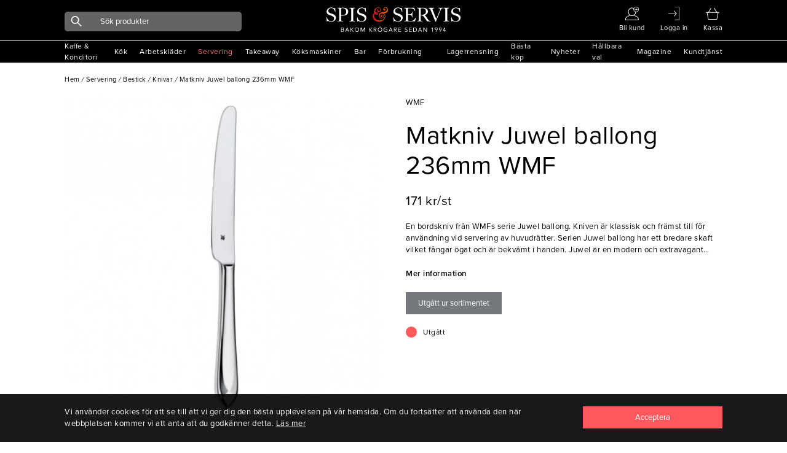

--- FILE ---
content_type: text/html; charset=utf-8
request_url: https://www.spisservis.se/servering/bestick/knivar/matkniv-juwel-ballong-236mm-wmf
body_size: 22307
content:

<!DOCTYPE html>

<html data-mobile=False data-phone=False data-tablet=False data-formfactor=desktop data-desktop=True lang="sv-se">
<head>
  <meta http-equiv="content-type" content="text/html;charset=UTF-8" />
  <meta charset="utf-8" />
  <meta name="viewport" content="width=device-width, initial-scale=1, maximum-scale=1, user-scalable=yes" />
    <meta name="google-site-verification" content="QE_Dk7kUaB4y0XZTACyZ0Dny6QOQmq8bJ2NFbyhvLNk" />
  
<title>Matkniv Juwel ballong 236mm WMF</title>

    <meta name="description" content="En bordskniv fr&#xE5;n WMFs serie Juwel ballong. Kniven &#xE4;r klassisk och fr&#xE4;mst till f&#xF6;r anv&#xE4;ndning vid servering av huvudr&#xE4;tter. Serien Juwel ballong har ett bredare" />
    <link rel="canonical" href="https://www.spisservis.se/servering/bestick/knivar/matkniv-juwel-ballong-236mm-wmf" />

<meta name="author" content="Spisservis.se" />


  
<link rel="apple-touch-icon" sizes="180x180" href="/images/favicon/apple-touch-icon.png">
<link rel="icon" type="image/png" sizes="32x32" href="/images/favicon/favicon-32x32.png">
<link rel="icon" type="image/png" sizes="16x16" href="/images/favicon/favicon-16x16.png">
<link rel="manifest" href="/images/favicon/site.webmanifest">
<link rel="mask-icon" href="/images/favicon/safari-pinned-tab.svg" color="#5bbad5">
<meta name="msapplication-TileColor" content="#da532c">
<link rel="shortcut icon" href="/images/favicon/favicon.ico">
<meta name="theme-color" content="#ffffff">

  


  <link rel="stylesheet" href="/dist_web/client/styles/chunk.cdb4af84e0951e404d50.css?v=UpGbwsJr9ae-Wd7cUjxe19LwCyxj4lLXr_WS17I7Y1E" rel="preload" as="style" onload="this.onload=null;this.rel=&#x27;stylesheet&#x27;" />
  <link rel="stylesheet" href="/dist_web/client/styles/global.de346d25c7bafc72ddae.css?v=98OvwZejmPWLiUdECDEAQKrcfbePN1M48VjtP5f_2h8" rel="preload" as="style" onload="this.onload=null;this.rel=&#x27;stylesheet&#x27;" />
  <link rel="stylesheet" href="/dist_web/client/styles/bannersection.4dce51fbc4fd68dfac5a.css?v=CsW9xPbmHezb1uGNg7UqIvgHwUOgEMiQnhSldhx-Dwk" rel="preload" as="style" onload="this.onload=null;this.rel=&#x27;stylesheet&#x27;" /><link rel="stylesheet" href="/dist_web/client/styles/productlist.0d49e63302a57adeaaba.css?v=4Nizj1UP-v3g5TIrQmJX4Y-cS-comm4-1L9N7c-WK8k" rel="preload" as="style" onload="this.onload=null;this.rel=&#x27;stylesheet&#x27;" />
  
  <link href="/dist_web/client/styles/product.55273a23126ce705c211.css?v=FpLcex4LRkqFNKHXViVA4HKm6KkReMHym3SMHGGw3Qs" rel="stylesheet" rel="preload" as="style" onload="this.onload=null;this.rel=&#x27;stylesheet&#x27;" />


  <script src="/dist_web/client/scripts/chunk.e8adc985a0324bae1264.js?v=B20M_iJyF-ksPhW-gGJdDeNCe51_5SyARn496HWGQis" charset="utf-8" defer ></script>
  
  <script src="/dist_web/client/scripts/global.4df9db0734180f57beb9.js?v=QZxp1kytIVIoIP5qz3XEj4nSigGkZyKRBcYFlOimjSs" charset="utf-8" defer ></script>
  <script charset="utf-8" src="/dist_web/client/scripts/productlist.1503db7f91db063bd573.js?v=OhKUiZM2UBJZ9PLJJxoddO3KLHw0rmnLCqw0-YYjrF8" defer ></script>
  
  <script src="/dist_web/client/scripts/product.18935496eccf7f57583e.js?v=1lDFF1ctdJxqDuwBgLjT3hswVrvX7W9K5MTOcT4lI2I" charset="utf-8" defer ></script>
  
  <script type="application/ld+json">
    {"@context":"https://schema.org","@type":"Product","name":"Matkniv Juwel ballong 236mm WMF","image":"https://media.spisservis.se//spisservis/images/productgroups-sv-se-b543340-g-2022-01-24-190831553/0/0/0/No-Title.jpg","brand":{"@type":"Brand","name":"WMF"},"itemCondition":"https://schema.org/NewCondition","offers":{"@type":"Offer","url":"https://www.spisservis.se/servering/bestick/knivar/matkniv-juwel-ballong-236mm-wmf","availability":"https://schema.org/OutOfStock","price":171.0,"priceCurrency":"SEK"},"review":null,"sku":"B543340"}
  </script>



  

	<!-- Google Tag Manager -->
	<script>
(function(w,d,s,l,i){w[l]=w[l]||[];w[l].push({'gtm.start':
	new Date().getTime(),event:'gtm.js'});var f=d.getElementsByTagName(s)[0],
	j=d.createElement(s),dl=l!='dataLayer'?'&l='+l:'';j.async=true;j.src=
	'//www.googletagmanager.com/gtm.js?id='+i+dl;f.parentNode.insertBefore(j,f);
	})(window, document, 'script', 'dataLayer', 'GTM-NFCKBL8');</script>
	<!-- End Google Tag Manager -->
  <script>
    window.dataLayer = window.dataLayer || [];

  </script>


  
  <!-- Facebook Pixel Code -->
  <script>
    !function(f, b, e, v, n, t, s) {
      if (f.fbq) return;
      n = f.fbq = function() { n.callMethod ? n.callMethod.apply(n, arguments) : n.queue.push(arguments) };
      if (!f._fbq) f._fbq = n;
      n.push = n;
      n.loaded = !0;
      n.version = '2.0';
      n.queue = [];
      t = b.createElement(e);
      t.async = !0;
      t.src = v;
      s = b.getElementsByTagName(e)[0];
      s.parentNode.insertBefore(t, s);
    }(window,
      document,
      'script',
      'https://connect.facebook.net/en_US/fbevents.js');
    fbq('init', '1013415506178263');
    fbq('track', 'PageView');

  </script>

  
  

    <script>
      fbq('track', 'ViewContent', {
      content_name: 'Matkniv Juwel ballong 236mm WMF',
      content_category: '',
      content_ids: ['b543340'],
      content_type: 'product',
      value: '213.750',
      currency: 'SEK'
      });
    </script>


  

  

  <script async type="text/javascript" src="//static.klaviyo.com/onsite/js/klaviyo.js?company_id=UWjbex"></script>
  <script>
    !function () { if (!window.klaviyo) { window._klOnsite = window._klOnsite || []; try { window.klaviyo = new Proxy({}, { get: function (n, i) { return "push" === i ? function () { var n; (n = window._klOnsite).push.apply(n, arguments) } : function () { for (var n = arguments.length, o = new Array(n), w = 0; w < n; w++) o[w] = arguments[w]; var t = "function" == typeof o[o.length - 1] ? o.pop() : void 0, e = new Promise((function (n) { window._klOnsite.push([i].concat(o, [function (i) { t && t(i), n(i) }])) })); return e } } }) } catch (n) { window.klaviyo = window.klaviyo || [], window.klaviyo.push = function () { var n; (n = window._klOnsite).push.apply(n, arguments) } } } }();
  </script>



  <link rel="preload" as="style" href="https://cdnjs.cloudflare.com/ajax/libs/font-awesome/5.15.3/css/all.min.css" onload="this.rel='stylesheet'" />

  <!--<link rel="preconnect" href="https://fonts.gstatic.com">-->
  <!-- optionally increase loading priority -->
  <!--<link rel="preload" as="style" href="https://fonts.googleapis.com/css2?family=Open+Sans:ital,wght@0,400;0,700;1,300&display=swap">-->
  <!-- async CSS -->
  <!--<link rel="stylesheet" media="print" onload="this.onload=null;this.removeAttribute('media');" href="https://fonts.googleapis.com/css2?family=Open+Sans:ital,wght@0,400;0,700;1,300&display=swap">-->
  <!-- no-JS fallback -->
  <!--<noscript>
    <link rel="stylesheet" href="https://fonts.googleapis.com/css2?family=Open+Sans:ital,wght@0,400;0,700;1,300&display=swap">
  </noscript>-->

  <!-- Global site tag (gtag.js) - Google Ads: 355146129 -->
  <script async src="https://www.googletagmanager.com/gtag/js?id=AW-355146129"></script>
  <script>
    window.dataLayer = window.dataLayer || [];
    function gtag() { dataLayer.push(arguments); }
    gtag('js', new Date());

    gtag('config', 'AW-355146129');
  </script>
</head>
<body data-culture="sv-SE" data-window-location="/servering/bestick/knivar/matkniv-juwel-ballong-236mm-wmf" class=" isdesktop ">

  
  <noscript>
    <img height="1" width="1" style="display: none" src="https://www.facebook.com/tr?id=1013415506178263&amp;ev=PageView&amp;noscript=1" loading="lazy" />
  </noscript>

  
  <noscript>
    <iframe src="//www.googletagmanager.com/ns.html?id=GTM-NFCKBL8"
            height="0" width="0" style="display:none;visibility:hidden"></iframe>
  </noscript>

  
  <script>
      // Measure a view of product details. This example assumes the detail view occurs on pageload,
      window.dataLayer = window.dataLayer || [];
      // and also tracks a standard pageview of the details page.
      dataLayer.push({
        'event': 'productDetail',
        'ecommerce': {
          'detail': {
            'actionField': {'list' : 'Product page'},
            'products': [{
              'name': 'Matkniv Juwel ballong 236mm WMF',
              'id': 'B543340',
              'price': '171.0',
              'brand': 'WMF',
              'category': '',
              'variant': ''
            }]
          }
        }
      });
  </script>


  
<header class="">
	  <div class="header-container">
		  <a href="#" data-event="toggle" data-target="menu" class="icon icon-mobile-menu"></a>

		  <div class="header-actions standardlistGrid">
			  <a href="#" class="header-search">
				  <i data-event="display-search" data-target="search-icon" class="icon icon-search"></i>
			  </a>
				  <a href="/ny-foretagskund/">

					   <i class="icon icon-medium icon-user"></i>
						  <span class="text">Bli kund</span>
				  </a>
		  <a href="/mina-sidor/">
				  <i class="icon icon-medium icon-signin"></i>
				  <span class="text">Logga in</span>
		  </a>
			  <div data-container="minibasket-container" class="minibasket-container">
				
<a href="#" data-container="minibasket" class="mini-basket" data-action="toggle-modal">
  <i class="icon icon-medium icon-basket"></i>
  <span class="text">Kassa</span>
  <span data-container="basket-quantity" class="basket-quantity" style="display: none;"></span>
</a>

<div data-container="minibasket-popup" class="mini-basket-popup" style="display: none;"></div>
				<div class="empty-minibasket-popup" data-container="empty-minibasket-popup">
  <span class="header">
    <span class="text">Varukorgen är tom</span>
    <a href="#" data-event="toggle" data-target="empty-minibasket-popup" class="icon icon-cross"></a>
  </span>
</div>
			  </div>

		  </div>

		  <a href="/" class="header-logo"></a>

		  
<div data-container="search-bar" class="main-search">
	<div class="backdrop" data-container="search-backdrop"></div>
	<form action="/sok/" data-container="search-form" method="get" class="input-group input-group-dark">
      <span class="search-button">
        <i class="icon icon-search"></i>
      </span>

      <input data-action="search-input" data-search-type="ProductGroup" data-item-action="AddToBasket" data-include-pages="True" data-include-brands="True" data-include-articles="True" type="text" name="q" autocomplete="off" class="input input-dark input-radius " placeholder="Sök produkter" />

	</form>
	<div data-container="main-search-results" class="search-results"></div>
</div>
	  </div>


	

<div data-container="menu" class="menu mobile-menu">
  <div class="menu-header">
    <span>Meny</span>
    <span class="menu-header-icons">
      
<a href="#" data-container="minibasket" class="mini-basket" data-action="toggle-modal">
  <i class="icon icon-medium icon-cart"></i>
  <span class="text">Kassa</span>
  <span data-container="basket-quantity" class="basket-quantity" style="display: none;"></span>
</a>

<div data-container="minibasket-popup" class="mini-basket-popup" style="display: none;"></div>

      <a href="#" data-event="toggle" data-target="menu">
        <i class="icon icon-cross"></i>
      </a>
    </span>
  </div>

  

<nav data-container="main-menu" data-categoryid="1" class="main-menu">

      <a href="#" data-event="menu-toggle" data-target="15" title="Kaffe &amp; Konditori" class="">
        <span>Kaffe &amp; Konditori</span>
        <i class="icon icon-arrow-black-r"></i>
      </a>
      <a href="#" data-event="menu-toggle" data-target="155" title="K&#xF6;k" class="">
        <span>K&#xF6;k</span>
        <i class="icon icon-arrow-black-r"></i>
      </a>
      <a href="#" data-event="menu-toggle" data-target="2" title="Arbetskl&#xE4;der" class="">
        <span>Arbetskl&#xE4;der</span>
        <i class="icon icon-arrow-black-r"></i>
      </a>
      <a href="#" data-event="menu-toggle" data-target="207" title="Servering" class="menu-active">
        <span>Servering</span>
        <i class="icon icon-arrow-red-r"></i>
      </a>
      <a href="#" data-event="menu-toggle" data-target="263" title="Takeaway" class="">
        <span>Takeaway</span>
        <i class="icon icon-arrow-black-r"></i>
      </a>
      <a href="#" data-event="menu-toggle" data-target="297" title="K&#xF6;ksmaskiner" class="">
        <span>K&#xF6;ksmaskiner</span>
        <i class="icon icon-arrow-black-r"></i>
      </a>
      <a href="#" data-event="menu-toggle" data-target="41" title="Bar" class="">
        <span>Bar</span>
        <i class="icon icon-arrow-black-r"></i>
      </a>
      <a href="#" data-event="menu-toggle" data-target="86" title="F&#xF6;rbrukning" class="">
        <span>F&#xF6;rbrukning</span>
        <i class="icon icon-arrow-black-r"></i>
      </a>
</nav>



<nav data-container="main-menu" data-categoryid="15" class="sub-menu hidden-menu">
    <a href="#" data-event="menu-toggle" data-target="1" class="font-size-small">
      <i class="icon icon-arrow-black-l"></i> 
      Tillbaka
    </a>
    <a href="/kaffe-konditori/" title="Kaffe &amp; Konditori" class="font-semi-bold">
      <span>
        Allt inom
        Kaffe &amp; Konditori
      </span>
    </a>

      <a href="#" data-event="menu-toggle" data-target="16" title="Redskap" class="">
        <span>Redskap</span>
        <i class="icon icon-arrow-black-r"></i>
      </a>
      <a href="#" data-event="menu-toggle" data-target="23" title="Formar &amp; Pl&#xE5;tar" class="">
        <span>Formar &amp; Pl&#xE5;tar</span>
        <i class="icon icon-arrow-black-r"></i>
      </a>
      <a href="#" data-event="menu-toggle" data-target="32" title="Kaffe &amp; Te" class="">
        <span>Kaffe &amp; Te</span>
        <i class="icon icon-arrow-black-r"></i>
      </a>
      <a href="/kaffe-konditori/ovrigt/" title="&#xD6;vrigt" class="">
        <span>&#xD6;vrigt</span>
      </a>
</nav>



<nav data-container="main-menu" data-categoryid="16" class="sub-menu hidden-menu">
    <a href="#" data-event="menu-toggle" data-target="15" class="font-size-small">
      <i class="icon icon-arrow-black-l"></i> 
      Tillbaka
    </a>
    <a href="/kaffe-konditori/redskap/" title="Redskap" class="font-semi-bold">
      <span>
        Allt inom
        Redskap
      </span>
    </a>

      <a href="/kaffe-konditori/redskap/degskrapor-slickepotter/" title="Degskrapor &amp; Slickepotter" class="">
        <span>Degskrapor &amp; Slickepotter</span>
      </a>
      <a href="/kaffe-konditori/redskap/borstar-penslar/" title="Borstar &amp; Penslar" class="">
        <span>Borstar &amp; Penslar</span>
      </a>
      <a href="/kaffe-konditori/redskap/tyllar/" title="Tyllar" class="">
        <span>Tyllar</span>
      </a>
      <a href="/kaffe-konditori/redskap/doppgafflar-galler/" title="Doppgafflar &amp; galler" class="">
        <span>Doppgafflar &amp; galler</span>
      </a>
      <a href="/kaffe-konditori/redskap/kavlar/" title="Kavlar" class="">
        <span>Kavlar</span>
      </a>
      <a href="/kaffe-konditori/redskap/siktar/" title="Siktar" class="">
        <span>Siktar</span>
      </a>
</nav>



<nav data-container="main-menu" data-categoryid="23" class="sub-menu hidden-menu">
    <a href="#" data-event="menu-toggle" data-target="15" class="font-size-small">
      <i class="icon icon-arrow-black-l"></i> 
      Tillbaka
    </a>
    <a href="/kaffe-konditori/formar-platar/" title="Formar &amp; Pl&#xE5;tar" class="font-semi-bold">
      <span>
        Allt inom
        Formar &amp; Pl&#xE5;tar
      </span>
    </a>

      <a href="/kaffe-konditori/formar-platar/utstickare-ringar-delare/" title="Utstickare, ringar &amp; delare" class="">
        <span>Utstickare, ringar &amp; delare</span>
      </a>
      <a href="/kaffe-konditori/formar-platar/formar/" title="Formar" class="">
        <span>Formar</span>
      </a>
      <a href="/kaffe-konditori/formar-platar/anslag-kapselplatar/" title="Anslag &amp; kapselpl&#xE5;tar" class="">
        <span>Anslag &amp; kapselpl&#xE5;tar</span>
      </a>
      <a href="/kaffe-konditori/formar-platar/bakplatar/" title="Bakpl&#xE5;tar" class="">
        <span>Bakpl&#xE5;tar</span>
      </a>
      <a href="/kaffe-konditori/formar-platar/fat-spets-bakplatspapper/" title="Fat, spets &amp; bakpl&#xE5;tspapper" class="">
        <span>Fat, spets &amp; bakpl&#xE5;tspapper</span>
      </a>
      <a href="/kaffe-konditori/formar-platar/silpat-gastroflex-silikon/" title="Silpat, Gastroflex, silikon" class="">
        <span>Silpat, Gastroflex, silikon</span>
      </a>
</nav>



<nav data-container="main-menu" data-categoryid="32" class="sub-menu hidden-menu">
    <a href="#" data-event="menu-toggle" data-target="15" class="font-size-small">
      <i class="icon icon-arrow-black-l"></i> 
      Tillbaka
    </a>
    <a href="/kaffe-konditori/kaffe-te/" title="Kaffe &amp; Te" class="font-semi-bold">
      <span>
        Allt inom
        Kaffe &amp; Te
      </span>
    </a>

      <a href="/kaffe-konditori/kaffe-te/tillbehor-kaffe/" title="Tillbeh&#xF6;r Kaffe" class="">
        <span>Tillbeh&#xF6;r Kaffe</span>
      </a>
      <a href="/kaffe-konditori/kaffe-te/topping-choklad/" title="Topping &amp; choklad" class="">
        <span>Topping &amp; choklad</span>
      </a>
      <a href="/kaffe-konditori/kaffe-te/kaffemaskiner/" title="Kaffemaskiner" class="">
        <span>Kaffemaskiner</span>
      </a>
      <a href="/kaffe-konditori/kaffe-te/kaffe/" title="Kaffe" class="">
        <span>Kaffe</span>
      </a>
      <a href="/kaffe-konditori/kaffe-te/tillbehor-te/" title="Tillbeh&#xF6;r te" class="">
        <span>Tillbeh&#xF6;r te</span>
      </a>
      <a href="/kaffe-konditori/kaffe-te/te/" title="Te" class="">
        <span>Te</span>
      </a>
      <a href="/kaffe-konditori/kaffe-te/socker-mjolk/" title="Socker &amp; mj&#xF6;lk" class="">
        <span>Socker &amp; mj&#xF6;lk</span>
      </a>
</nav>



<nav data-container="main-menu" data-categoryid="155" class="sub-menu hidden-menu">
    <a href="#" data-event="menu-toggle" data-target="1" class="font-size-small">
      <i class="icon icon-arrow-black-l"></i> 
      Tillbaka
    </a>
    <a href="/kok/" title="K&#xF6;k" class="font-semi-bold">
      <span>
        Allt inom
        K&#xF6;k
      </span>
    </a>

      <a href="#" data-event="menu-toggle" data-target="156" title="K&#xF6;ksredskap" class="">
        <span>K&#xF6;ksredskap</span>
        <i class="icon icon-arrow-black-r"></i>
      </a>
      <a href="#" data-event="menu-toggle" data-target="178" title="Knivar &amp; sk&#xE4;rbr&#xE4;dor" class="">
        <span>Knivar &amp; sk&#xE4;rbr&#xE4;dor</span>
        <i class="icon icon-arrow-black-r"></i>
      </a>
      <a href="#" data-event="menu-toggle" data-target="182" title="Kastruller  &amp; Stekpannor" class="">
        <span>Kastruller  &amp; Stekpannor</span>
        <i class="icon icon-arrow-black-r"></i>
      </a>
      <a href="#" data-event="menu-toggle" data-target="190" title="Bingar, vagnar &amp; st&#xE4;ll" class="">
        <span>Bingar, vagnar &amp; st&#xE4;ll</span>
        <i class="icon icon-arrow-black-r"></i>
      </a>
      <a href="#" data-event="menu-toggle" data-target="198" title="Kantiner &amp; tillbeh&#xF6;r" class="">
        <span>Kantiner &amp; tillbeh&#xF6;r</span>
        <i class="icon icon-arrow-black-r"></i>
      </a>
      <a href="#" data-event="menu-toggle" data-target="203" title="Diskrum" class="">
        <span>Diskrum</span>
        <i class="icon icon-arrow-black-r"></i>
      </a>
</nav>



<nav data-container="main-menu" data-categoryid="156" class="sub-menu hidden-menu">
    <a href="#" data-event="menu-toggle" data-target="155" class="font-size-small">
      <i class="icon icon-arrow-black-l"></i> 
      Tillbaka
    </a>
    <a href="/kok/koksredskap/" title="K&#xF6;ksredskap" class="font-semi-bold">
      <span>
        Allt inom
        K&#xF6;ksredskap
      </span>
    </a>

      <a href="/kok/koksredskap/trattar/" title="Trattar" class="">
        <span>Trattar</span>
      </a>
      <a href="/kok/koksredskap/osor-slevar-skopor/" title="&#xD6;sor, slevar &amp; skopor" class="">
        <span>&#xD6;sor, slevar &amp; skopor</span>
      </a>
      <a href="/kok/koksredskap/skar-press-rivredskap/" title="Sk&#xE4;r-, press- &amp; rivredskap" class="">
        <span>Sk&#xE4;r-, press- &amp; rivredskap</span>
      </a>
      <a href="/kok/koksredskap/durkslag-silar-salladsslungor/" title="Durkslag, silar &amp; salladsslungor" class="">
        <span>Durkslag, silar &amp; salladsslungor</span>
      </a>
      <a href="/kok/koksredskap/saxar/" title="Saxar" class="">
        <span>Saxar</span>
      </a>
      <a href="/kok/koksredskap/vispar-omrorare/" title="Vispar &amp; omr&#xF6;rare" class="">
        <span>Vispar &amp; omr&#xF6;rare</span>
      </a>
      <a href="/kok/koksredskap/konservoppnare/" title="Konserv&#xF6;ppnare" class="">
        <span>Konserv&#xF6;ppnare</span>
      </a>
      <a href="/kok/koksredskap/skalare/" title="Skalare" class="">
        <span>Skalare</span>
      </a>
      <a href="/kok/koksredskap/traredskap/" title="Tr&#xE4;redskap" class="">
        <span>Tr&#xE4;redskap</span>
      </a>
      <a href="/kok/koksredskap/grillskrapor-borstar/" title="Grillskrapor &amp; borstar" class="">
        <span>Grillskrapor &amp; borstar</span>
      </a>
      <a href="/kok/koksredskap/glass-mosskopor/" title="Glass-&amp; mosskopor" class="">
        <span>Glass-&amp; mosskopor</span>
      </a>
      <a href="/kok/koksredskap/tanger-pincetter/" title="T&#xE4;nger &amp; pincetter" class="">
        <span>T&#xE4;nger &amp; pincetter</span>
      </a>
      <a href="/kok/koksredskap/stekspadar/" title="Stekspadar" class="">
        <span>Stekspadar</span>
      </a>
      <a href="/kok/koksredskap/legymverktyg/" title="Legymverktyg" class="">
        <span>Legymverktyg</span>
      </a>
      <a href="/kok/koksredskap/koksmatt/" title="K&#xF6;ksm&#xE5;tt" class="">
        <span>K&#xF6;ksm&#xE5;tt</span>
      </a>
      <a href="/kok/koksredskap/stroare-dressingflaskor/" title="Str&#xF6;are &amp; dressingflaskor" class="">
        <span>Str&#xF6;are &amp; dressingflaskor</span>
      </a>
      <a href="/kok/koksredskap/hinkar-bunkar/" title="Hinkar &amp; Bunkar" class="">
        <span>Hinkar &amp; Bunkar</span>
      </a>
      <a href="/kok/koksredskap/rostfria-brickor-galler/" title="Rostfria  Brickor &amp; Galler" class="">
        <span>Rostfria  Brickor &amp; Galler</span>
      </a>
      <a href="/kok/koksredskap/pizzautrustning/" title="Pizzautrustning" class="">
        <span>Pizzautrustning</span>
      </a>
      <a href="/kok/koksredskap/koksredskap-ovrigt/" title="&#xD6;vrigt" class="">
        <span>&#xD6;vrigt</span>
      </a>
</nav>



<nav data-container="main-menu" data-categoryid="178" class="sub-menu hidden-menu">
    <a href="#" data-event="menu-toggle" data-target="155" class="font-size-small">
      <i class="icon icon-arrow-black-l"></i> 
      Tillbaka
    </a>
    <a href="/kok/knivar-skarbrador/" title="Knivar &amp; sk&#xE4;rbr&#xE4;dor" class="font-semi-bold">
      <span>
        Allt inom
        Knivar &amp; sk&#xE4;rbr&#xE4;dor
      </span>
    </a>

      <a href="/kok/knivar-skarbrador/knivar/" title="Knivar" class="">
        <span>Knivar</span>
      </a>
      <a href="/kok/knivar-skarbrador/knivtillbehor/" title="Knivtillbeh&#xF6;r" class="">
        <span>Knivtillbeh&#xF6;r</span>
      </a>
      <a href="/kok/knivar-skarbrador/skarbrador/" title="Sk&#xE4;rbr&#xE4;dor" class="">
        <span>Sk&#xE4;rbr&#xE4;dor</span>
      </a>
</nav>



<nav data-container="main-menu" data-categoryid="182" class="sub-menu hidden-menu">
    <a href="#" data-event="menu-toggle" data-target="155" class="font-size-small">
      <i class="icon icon-arrow-black-l"></i> 
      Tillbaka
    </a>
    <a href="/kok/kastruller-stekpannor/" title="Kastruller  &amp; Stekpannor" class="font-semi-bold">
      <span>
        Allt inom
        Kastruller  &amp; Stekpannor
      </span>
    </a>

      <a href="/kok/kastruller-stekpannor/kastruller/" title="Kastruller" class="">
        <span>Kastruller</span>
      </a>
      <a href="/kok/kastruller-stekpannor/grytor/" title="Grytor" class="">
        <span>Grytor</span>
      </a>
      <a href="/kok/kastruller-stekpannor/stekpannor/" title="Stekpannor" class="">
        <span>Stekpannor</span>
      </a>
      <a href="/kok/kastruller-stekpannor/kastruller-ovrigt/" title="Kastruller-&#xF6;vrigt" class="">
        <span>Kastruller-&#xF6;vrigt</span>
      </a>
      <a href="/kok/kastruller-stekpannor/kittlar/" title="Kittlar" class="">
        <span>Kittlar</span>
      </a>
      <a href="/kok/kastruller-stekpannor/sauteuser/" title="Sauteuser" class="">
        <span>Sauteuser</span>
      </a>
      <a href="/kok/kastruller-stekpannor/ugnsformar/" title="Ugnsformar" class="">
        <span>Ugnsformar</span>
      </a>
</nav>



<nav data-container="main-menu" data-categoryid="190" class="sub-menu hidden-menu">
    <a href="#" data-event="menu-toggle" data-target="155" class="font-size-small">
      <i class="icon icon-arrow-black-l"></i> 
      Tillbaka
    </a>
    <a href="/kok/bingar-vagnar-stall/" title="Bingar, vagnar &amp; st&#xE4;ll" class="font-semi-bold">
      <span>
        Allt inom
        Bingar, vagnar &amp; st&#xE4;ll
      </span>
    </a>

      <a href="/kok/bingar-vagnar-stall/bordsvagnar/" title="Bordsvagnar" class="">
        <span>Bordsvagnar</span>
      </a>
      <a href="/kok/bingar-vagnar-stall/tallriksstall/" title="Tallriksst&#xE4;ll" class="">
        <span>Tallriksst&#xE4;ll</span>
      </a>
      <a href="/kok/bingar-vagnar-stall/brickvagnar/" title="Brickvagnar" class="">
        <span>Brickvagnar</span>
      </a>
      <a href="/kok/bingar-vagnar-stall/bingar-transportbackar/" title="Bingar &amp; transportbackar" class="">
        <span>Bingar &amp; transportbackar</span>
      </a>
      <a href="/kok/bingar-vagnar-stall/kantinvagnar/" title="Kantinvagnar" class="">
        <span>Kantinvagnar</span>
      </a>
      <a href="/kok/bingar-vagnar-stall/platavagnar/" title="Plat&#xE5;vagnar" class="">
        <span>Plat&#xE5;vagnar</span>
      </a>
      <a href="/kok/bingar-vagnar-stall/rullbord/" title="Rullbord" class="">
        <span>Rullbord</span>
      </a>
</nav>



<nav data-container="main-menu" data-categoryid="198" class="sub-menu hidden-menu">
    <a href="#" data-event="menu-toggle" data-target="155" class="font-size-small">
      <i class="icon icon-arrow-black-l"></i> 
      Tillbaka
    </a>
    <a href="/kok/kantiner-tillbehor/" title="Kantiner &amp; tillbeh&#xF6;r" class="font-semi-bold">
      <span>
        Allt inom
        Kantiner &amp; tillbeh&#xF6;r
      </span>
    </a>

      <a href="/kok/kantiner-tillbehor/stodskenor-bottenrister/" title="St&#xF6;dskenor &amp; bottenrister" class="">
        <span>St&#xF6;dskenor &amp; bottenrister</span>
      </a>
      <a href="/kok/kantiner-tillbehor/kantiner-polycarbonat/" title="Kantiner-polycarbonat" class="">
        <span>Kantiner-polycarbonat</span>
      </a>
      <a href="/kok/kantiner-tillbehor/kantiner-rfr/" title="Kantiner RFR" class="">
        <span>Kantiner RFR</span>
      </a>
      <a href="/kok/kantiner-tillbehor/kantinlock/" title="Kantinlock" class="">
        <span>Kantinlock</span>
      </a>
</nav>



<nav data-container="main-menu" data-categoryid="203" class="sub-menu hidden-menu">
    <a href="#" data-event="menu-toggle" data-target="155" class="font-size-small">
      <i class="icon icon-arrow-black-l"></i> 
      Tillbaka
    </a>
    <a href="/kok/diskrum/" title="Diskrum" class="font-semi-bold">
      <span>
        Allt inom
        Diskrum
      </span>
    </a>

      <a href="/kok/diskrum/diskbackar/" title="Diskbackar" class="">
        <span>Diskbackar</span>
      </a>
      <a href="/kok/diskrum/diskvagnar-stall/" title="Diskvagnar &amp; st&#xE4;ll" class="">
        <span>Diskvagnar &amp; st&#xE4;ll</span>
      </a>
</nav>



<nav data-container="main-menu" data-categoryid="2" class="sub-menu hidden-menu">
    <a href="#" data-event="menu-toggle" data-target="1" class="font-size-small">
      <i class="icon icon-arrow-black-l"></i> 
      Tillbaka
    </a>
    <a href="/arbetsklader/" title="Arbetskl&#xE4;der" class="font-semi-bold">
      <span>
        Allt inom
        Arbetskl&#xE4;der
      </span>
    </a>

      <a href="#" data-event="menu-toggle" data-target="10" title="Servering" class="">
        <span>Servering</span>
        <i class="icon icon-arrow-black-r"></i>
      </a>
      <a href="#" data-event="menu-toggle" data-target="3" title="K&#xF6;k" class="">
        <span>K&#xF6;k</span>
        <i class="icon icon-arrow-black-r"></i>
      </a>
</nav>



<nav data-container="main-menu" data-categoryid="10" class="sub-menu hidden-menu">
    <a href="#" data-event="menu-toggle" data-target="2" class="font-size-small">
      <i class="icon icon-arrow-black-l"></i> 
      Tillbaka
    </a>
    <a href="/arbetsklader/servering/" title="Servering" class="font-semi-bold">
      <span>
        Allt inom
        Servering
      </span>
    </a>

      <a href="/arbetsklader/servering/skjortor/" title="Skjortor" class="">
        <span>Skjortor</span>
      </a>
      <a href="/arbetsklader/servering/jackor/" title="Jackor" class="">
        <span>Jackor</span>
      </a>
      <a href="/arbetsklader/servering/t-shirt-pike/" title="T-shirt  &amp; pik&#xE9;" class="">
        <span>T-shirt  &amp; pik&#xE9;</span>
      </a>
      <a href="/arbetsklader/servering/serveringsklader-ovrigt/" title="&#xD6;vrigt" class="">
        <span>&#xD6;vrigt</span>
      </a>
</nav>



<nav data-container="main-menu" data-categoryid="3" class="sub-menu hidden-menu">
    <a href="#" data-event="menu-toggle" data-target="2" class="font-size-small">
      <i class="icon icon-arrow-black-l"></i> 
      Tillbaka
    </a>
    <a href="/arbetsklader/kok/" title="K&#xF6;k" class="font-semi-bold">
      <span>
        Allt inom
        K&#xF6;k
      </span>
    </a>

      <a href="/arbetsklader/kok/arbetsskor/" title="Arbetsskor" class="">
        <span>Arbetsskor</span>
      </a>
      <a href="/arbetsklader/kok/kockmossor/" title="Kockm&#xF6;ssor" class="">
        <span>Kockm&#xF6;ssor</span>
      </a>
      <a href="/arbetsklader/kok/handdukar-slangar/" title="Handdukar &amp; sl&#xE4;ngar" class="">
        <span>Handdukar &amp; sl&#xE4;ngar</span>
      </a>
      <a href="/arbetsklader/kok/forkladen/" title="F&#xF6;rkl&#xE4;den" class="">
        <span>F&#xF6;rkl&#xE4;den</span>
      </a>
      <a href="/arbetsklader/kok/kockrockar/" title="Kockrockar" class="">
        <span>Kockrockar</span>
      </a>
      <a href="/arbetsklader/kok/byxor/" title="Byxor" class="">
        <span>Byxor</span>
      </a>
</nav>



<nav data-container="main-menu" data-categoryid="207" class="sub-menu hidden-menu">
    <a href="#" data-event="menu-toggle" data-target="1" class="font-size-small">
      <i class="icon icon-arrow-black-l"></i> 
      Tillbaka
    </a>
    <a href="/servering/" title="Servering" class="font-semi-bold">
      <span>
        Allt inom
        Servering
      </span>
    </a>

      <a href="#" data-event="menu-toggle" data-target="208" title="Buff&#xE9;" class="">
        <span>Buff&#xE9;</span>
        <i class="icon icon-arrow-black-r"></i>
      </a>
      <a href="#" data-event="menu-toggle" data-target="213" title="Glas" class="">
        <span>Glas</span>
        <i class="icon icon-arrow-black-r"></i>
      </a>
      <a href="#" data-event="menu-toggle" data-target="225" title="Mat Porslin" class="">
        <span>Mat Porslin</span>
        <i class="icon icon-arrow-black-r"></i>
      </a>
      <a href="#" data-event="menu-toggle" data-target="232" title="Servering &amp; tillbeh&#xF6;r" class="">
        <span>Servering &amp; tillbeh&#xF6;r</span>
        <i class="icon icon-arrow-black-r"></i>
      </a>
      <a href="#" data-event="menu-toggle" data-target="248" title="Bestick" class="menu-active">
        <span>Bestick</span>
        <i class="icon icon-arrow-red-r"></i>
      </a>
      <a href="#" data-event="menu-toggle" data-target="255" title="Display" class="">
        <span>Display</span>
        <i class="icon icon-arrow-black-r"></i>
      </a>
</nav>



<nav data-container="main-menu" data-categoryid="208" class="sub-menu hidden-menu">
    <a href="#" data-event="menu-toggle" data-target="207" class="font-size-small">
      <i class="icon icon-arrow-black-l"></i> 
      Tillbaka
    </a>
    <a href="/servering/buffe/" title="Buff&#xE9;" class="font-semi-bold">
      <span>
        Allt inom
        Buff&#xE9;
      </span>
    </a>

      <a href="/servering/buffe/display/" title="Display" class="">
        <span>Display</span>
      </a>
      <a href="/servering/buffe/varme-kyla/" title="V&#xE4;rme/Kyla" class="">
        <span>V&#xE4;rme/Kyla</span>
      </a>
      <a href="/servering/buffe/dryckesdispenser/" title="Dryckesdispenser" class="">
        <span>Dryckesdispenser</span>
      </a>
      <a href="/servering/buffe/buffefat/" title="Fat" class="">
        <span>Fat</span>
      </a>
</nav>



<nav data-container="main-menu" data-categoryid="213" class="sub-menu hidden-menu">
    <a href="#" data-event="menu-toggle" data-target="207" class="font-size-small">
      <i class="icon icon-arrow-black-l"></i> 
      Tillbaka
    </a>
    <a href="/servering/glas/" title="Glas" class="font-semi-bold">
      <span>
        Allt inom
        Glas
      </span>
    </a>

      <a href="/servering/glas/aromglas/" title="Aromglas" class="">
        <span>Aromglas</span>
      </a>
      <a href="/servering/glas/vin-champagneglas/" title="Vin &amp; Champagneglas" class="">
        <span>Vin &amp; Champagneglas</span>
      </a>
      <a href="/servering/glas/cocktailglas/" title="Cocktailglas" class="">
        <span>Cocktailglas</span>
      </a>
      <a href="/servering/glas/dricksglas/" title="Dricksglas" class="">
        <span>Dricksglas</span>
      </a>
      <a href="/servering/glas/whiskeyglas/" title="Whiskeyglas" class="">
        <span>Whiskeyglas</span>
      </a>
      <a href="/servering/glas/glasscoupes/" title="Glasscoupes" class="">
        <span>Glasscoupes</span>
      </a>
      <a href="/servering/glas/barglas/" title="Barglas" class="">
        <span>Barglas</span>
      </a>
      <a href="/servering/glas/kaffeglas/" title="Kaffeglas" class="">
        <span>Kaffeglas</span>
      </a>
      <a href="/servering/glas/shot-snapsglas/" title="Shot/Snapsglas" class="">
        <span>Shot/Snapsglas</span>
      </a>
      <a href="/servering/glas/olglas/" title="&#xD6;lglas" class="">
        <span>&#xD6;lglas</span>
      </a>
      <a href="/servering/glas/okrossbara-glas/" title="Okrossbara" class="">
        <span>Okrossbara</span>
      </a>
</nav>



<nav data-container="main-menu" data-categoryid="225" class="sub-menu hidden-menu">
    <a href="#" data-event="menu-toggle" data-target="207" class="font-size-small">
      <i class="icon icon-arrow-black-l"></i> 
      Tillbaka
    </a>
    <a href="/servering/matporslin/" title="Mat Porslin" class="font-semi-bold">
      <span>
        Allt inom
        Mat Porslin
      </span>
    </a>

      <a href="/servering/matporslin/djupa-tallrikar/" title="Djupa tallrikar" class="">
        <span>Djupa tallrikar</span>
      </a>
      <a href="/servering/matporslin/flata-tallrikar/" title="Flata tallrikar" class="">
        <span>Flata tallrikar</span>
      </a>
      <a href="/servering/matporslin/muggar-koppar-fat/" title="Muggar, koppar &amp; fat" class="">
        <span>Muggar, koppar &amp; fat</span>
      </a>
      <a href="/servering/matporslin/aggkoppar/" title="&#xC4;ggkoppar" class="">
        <span>&#xC4;ggkoppar</span>
      </a>
      <a href="/servering/matporslin/skalar/" title="Sk&#xE5;lar" class="">
        <span>Sk&#xE5;lar</span>
      </a>
</nav>



<nav data-container="main-menu" data-categoryid="232" class="sub-menu hidden-menu">
    <a href="#" data-event="menu-toggle" data-target="207" class="font-size-small">
      <i class="icon icon-arrow-black-l"></i> 
      Tillbaka
    </a>
    <a href="/servering/servering-tillbehor/" title="Servering &amp; tillbeh&#xF6;r" class="font-semi-bold">
      <span>
        Allt inom
        Servering &amp; tillbeh&#xF6;r
      </span>
    </a>

      <a href="/servering/servering-tillbehor/mjolkkannor/" title="Mj&#xF6;lkkannor" class="">
        <span>Mj&#xF6;lkkannor</span>
      </a>
      <a href="/servering/servering-tillbehor/tillbringare/" title="Tillbringare" class="">
        <span>Tillbringare</span>
      </a>
      <a href="/servering/servering-tillbehor/kvarnar-stroare/" title="Kvarnar &amp; str&#xF6;are" class="">
        <span>Kvarnar &amp; str&#xF6;are</span>
      </a>
      <a href="/servering/servering-tillbehor/skaldjurstillbehor/" title="Skaldjurstillbeh&#xF6;r" class="">
        <span>Skaldjurstillbeh&#xF6;r</span>
      </a>
      <a href="/servering/servering-tillbehor/termosar/" title="Termosar" class="">
        <span>Termosar</span>
      </a>
      <a href="/servering/servering-tillbehor/karaffer-flaskor/" title="Karaffer &amp; flaskor" class="">
        <span>Karaffer &amp; flaskor</span>
      </a>
      <a href="/servering/servering-tillbehor/kokotter-formar/" title="Kokotter &amp; formar" class="">
        <span>Kokotter &amp; formar</span>
      </a>
      <a href="/servering/servering-tillbehor/servering-ovrigt/" title="Servering &#xD6;vrigt" class="">
        <span>Servering &#xD6;vrigt</span>
      </a>
      <a href="/servering/servering-tillbehor/korgar/" title="Korgar" class="">
        <span>Korgar</span>
      </a>
      <a href="/servering/servering-tillbehor/brickor/" title="Brickor" class="">
        <span>Brickor</span>
      </a>
      <a href="/servering/servering-tillbehor/fat/" title="Fat" class="">
        <span>Fat</span>
      </a>
      <a href="/servering/servering-tillbehor/krus-burkar/" title="Krus &amp; Burkar" class="">
        <span>Krus &amp; Burkar</span>
      </a>
      <a href="/servering/servering-tillbehor/melamin/" title="Melamin" class="">
        <span>Melamin</span>
      </a>
      <a href="/servering/servering-tillbehor/apotek-bestickshallare/" title="Apotek &amp; besticksh&#xE5;llare" class="">
        <span>Apotek &amp; besticksh&#xE5;llare</span>
      </a>
      <a href="/servering/servering-tillbehor/vin-champagnekylare/" title="Vinkylare &amp; Champagnekylare" class="">
        <span>Vinkylare &amp; Champagnekylare</span>
      </a>
</nav>



<nav data-container="main-menu" data-categoryid="248" class="sub-menu hidden-menu">
    <a href="#" data-event="menu-toggle" data-target="207" class="font-size-small">
      <i class="icon icon-arrow-black-l"></i> 
      Tillbaka
    </a>
    <a href="/servering/bestick/" title="Bestick" class="font-semi-bold">
      <span>
        Allt inom
        Bestick
      </span>
    </a>

      <a href="/servering/bestick/serveringsbestick/" title="Serveringsbestick" class="">
        <span>Serveringsbestick</span>
      </a>
      <a href="/servering/bestick/skedar/" title="Skedar" class="">
        <span>Skedar</span>
      </a>
      <a href="/servering/bestick/besticksforvaring/" title="Besticksf&#xF6;rvaring" class="">
        <span>Besticksf&#xF6;rvaring</span>
      </a>
      <a href="/servering/bestick/gafflar/" title="Gafflar" class="">
        <span>Gafflar</span>
      </a>
      <a href="/servering/bestick/knivar/" title="Knivar" class="menu-active">
        <span>Knivar</span>
      </a>
      <a href="/servering/bestick/smorknivar/" title="Sm&#xF6;rknivar" class="">
        <span>Sm&#xF6;rknivar</span>
      </a>
</nav>



<nav data-container="main-menu" data-categoryid="255" class="sub-menu hidden-menu">
    <a href="#" data-event="menu-toggle" data-target="207" class="font-size-small">
      <i class="icon icon-arrow-black-l"></i> 
      Tillbaka
    </a>
    <a href="/servering/display/" title="Display" class="font-semi-bold">
      <span>
        Allt inom
        Display
      </span>
    </a>

      <a href="/servering/display/menyparmar/" title="Menyp&#xE4;rmar" class="">
        <span>Menyp&#xE4;rmar</span>
      </a>
      <a href="/servering/display/griffeltavlor/" title="Griffeltavlor" class="">
        <span>Griffeltavlor</span>
      </a>
      <a href="/servering/display/gatustall/" title="Gatust&#xE4;ll" class="">
        <span>Gatust&#xE4;ll</span>
      </a>
      <a href="/servering/display/bordsskyltar/" title="Bordsskyltar" class="">
        <span>Bordsskyltar</span>
      </a>
      <a href="/servering/display/pennor/" title="Pennor" class="">
        <span>Pennor</span>
      </a>
      <a href="/servering/display/menyhallare/" title="Menyh&#xE5;llare" class="">
        <span>Menyh&#xE5;llare</span>
      </a>
</nav>



<nav data-container="main-menu" data-categoryid="263" class="sub-menu hidden-menu">
    <a href="#" data-event="menu-toggle" data-target="1" class="font-size-small">
      <i class="icon icon-arrow-black-l"></i> 
      Tillbaka
    </a>
    <a href="/takeaway/" title="Takeaway" class="font-semi-bold">
      <span>
        Allt inom
        Takeaway
      </span>
    </a>

      <a href="#" data-event="menu-toggle" data-target="264" title="Aluminium" class="">
        <span>Aluminium</span>
        <i class="icon icon-arrow-black-r"></i>
      </a>
      <a href="#" data-event="menu-toggle" data-target="267" title="Papper" class="">
        <span>Papper</span>
        <i class="icon icon-arrow-black-r"></i>
      </a>
      <a href="#" data-event="menu-toggle" data-target="278" title="Plast" class="">
        <span>Plast</span>
        <i class="icon icon-arrow-black-r"></i>
      </a>
      <a href="#" data-event="menu-toggle" data-target="292" title="Tr&#xE4;" class="">
        <span>Tr&#xE4;</span>
        <i class="icon icon-arrow-black-r"></i>
      </a>
</nav>



<nav data-container="main-menu" data-categoryid="264" class="sub-menu hidden-menu">
    <a href="#" data-event="menu-toggle" data-target="263" class="font-size-small">
      <i class="icon icon-arrow-black-l"></i> 
      Tillbaka
    </a>
    <a href="/takeaway/aluminium/" title="Aluminium" class="font-semi-bold">
      <span>
        Allt inom
        Aluminium
      </span>
    </a>

      <a href="/takeaway/aluminium/aluformar/" title="Aluformar" class="">
        <span>Aluformar</span>
      </a>
      <a href="/takeaway/aluminium/lock/" title="Lock" class="">
        <span>Lock</span>
      </a>
</nav>



<nav data-container="main-menu" data-categoryid="267" class="sub-menu hidden-menu">
    <a href="#" data-event="menu-toggle" data-target="263" class="font-size-small">
      <i class="icon icon-arrow-black-l"></i> 
      Tillbaka
    </a>
    <a href="/takeaway/papper/" title="Papper" class="font-semi-bold">
      <span>
        Allt inom
        Papper
      </span>
    </a>

      <a href="/takeaway/papper/dryckesbagare-papper/" title="Dryckesb&#xE4;gare" class="">
        <span>Dryckesb&#xE4;gare</span>
      </a>
      <a href="/takeaway/papper/pappersbagare/" title="B&#xE4;gare" class="">
        <span>B&#xE4;gare</span>
      </a>
      <a href="/takeaway/papper/wrapspapper-m-m/" title="Wrapspapper m.m." class="">
        <span>Wrapspapper m.m.</span>
      </a>
      <a href="/takeaway/papper/tallrikar/" title="Tallrikar" class="">
        <span>Tallrikar</span>
      </a>
      <a href="/takeaway/papper/matboxar/" title="Matboxar" class="">
        <span>Matboxar</span>
      </a>
      <a href="/takeaway/papper/pizzakartonger/" title="Pizzakartonger" class="">
        <span>Pizzakartonger</span>
      </a>
      <a href="/takeaway/papper/tart-bakelsekartonger/" title="T&#xE5;rt- &amp; bakelsekartonger" class="">
        <span>T&#xE5;rt- &amp; bakelsekartonger</span>
      </a>
      <a href="/takeaway/papper/barkassar-pasar/" title="B&#xE4;rkassar &amp; p&#xE5;sar" class="">
        <span>B&#xE4;rkassar &amp; p&#xE5;sar</span>
      </a>
      <a href="/takeaway/papper/miljoval/" title="Milj&#xF6;val" class="">
        <span>Milj&#xF6;val</span>
      </a>
</nav>



<nav data-container="main-menu" data-categoryid="278" class="sub-menu hidden-menu">
    <a href="#" data-event="menu-toggle" data-target="263" class="font-size-small">
      <i class="icon icon-arrow-black-l"></i> 
      Tillbaka
    </a>
    <a href="/takeaway/plast/" title="Plast" class="font-semi-bold">
      <span>
        Allt inom
        Plast
      </span>
    </a>

      <a href="/takeaway/plast/dryckesbagare/" title="Dryckesb&#xE4;gare" class="">
        <span>Dryckesb&#xE4;gare</span>
      </a>
      <a href="/takeaway/plast/bagare/" title="B&#xE4;gare" class="">
        <span>B&#xE4;gare</span>
      </a>
      <a href="/takeaway/plast/tallrikar/" title="Tallrikar" class="">
        <span>Tallrikar</span>
      </a>
      <a href="/takeaway/plast/matboxar/" title="Matboxar" class="">
        <span>Matboxar</span>
      </a>
      <a href="/takeaway/plast/barkassar-pasar/" title="B&#xE4;rkassar &amp; p&#xE5;sar" class="">
        <span>B&#xE4;rkassar &amp; p&#xE5;sar</span>
      </a>
      <a href="/takeaway/plast/sillburkar/" title="Sillburkar" class="">
        <span>Sillburkar</span>
      </a>
      <a href="/takeaway/plast/plastformar/" title="Plastformar" class="">
        <span>Plastformar</span>
      </a>
      <a href="/takeaway/plast/plastglas/" title="Plastglas" class="">
        <span>Plastglas</span>
      </a>
      <a href="/takeaway/plast/fingerfood/" title="Fingerfood" class="">
        <span>Fingerfood</span>
      </a>
      <a href="/takeaway/plast/bestick/" title="Bestick" class="">
        <span>Bestick</span>
      </a>
      <a href="/takeaway/plast/upplaggningsfat/" title="Uppl&#xE4;ggningsfat" class="">
        <span>Uppl&#xE4;ggningsfat</span>
      </a>
      <a href="/takeaway/plast/lock/" title="Lock" class="">
        <span>Lock</span>
      </a>
</nav>



<nav data-container="main-menu" data-categoryid="292" class="sub-menu hidden-menu">
    <a href="#" data-event="menu-toggle" data-target="263" class="font-size-small">
      <i class="icon icon-arrow-black-l"></i> 
      Tillbaka
    </a>
    <a href="/takeaway/tra/" title="Tr&#xE4;" class="font-semi-bold">
      <span>
        Allt inom
        Tr&#xE4;
      </span>
    </a>

      <a href="/takeaway/tra/trabestick/" title="Bestick" class="">
        <span>Bestick</span>
      </a>
      <a href="/takeaway/tra/tallrikar/" title="Tallrikar" class="">
        <span>Tallrikar</span>
      </a>
      <a href="/takeaway/tra/fingerfood/" title="Fingerfood" class="">
        <span>Fingerfood</span>
      </a>
</nav>



<nav data-container="main-menu" data-categoryid="297" class="sub-menu hidden-menu">
    <a href="#" data-event="menu-toggle" data-target="1" class="font-size-small">
      <i class="icon icon-arrow-black-l"></i> 
      Tillbaka
    </a>
    <a href="/koksmaskiner/" title="K&#xF6;ksmaskiner" class="font-semi-bold">
      <span>
        Allt inom
        K&#xF6;ksmaskiner
      </span>
    </a>

      <a href="#" data-event="menu-toggle" data-target="298" title="Ugnar" class="">
        <span>Ugnar</span>
        <i class="icon icon-arrow-black-r"></i>
      </a>
      <a href="#" data-event="menu-toggle" data-target="302" title="Stekbord &amp; Spisar" class="">
        <span>Stekbord &amp; Spisar</span>
        <i class="icon icon-arrow-black-r"></i>
      </a>
      <a href="#" data-event="menu-toggle" data-target="309" title="Kyl &amp; Frys" class="">
        <span>Kyl &amp; Frys</span>
        <i class="icon icon-arrow-black-r"></i>
      </a>
      <a href="#" data-event="menu-toggle" data-target="314" title="Sk&#xE4;ra, blanda &amp; mixa" class="">
        <span>Sk&#xE4;ra, blanda &amp; mixa</span>
        <i class="icon icon-arrow-black-r"></i>
      </a>
      <a href="#" data-event="menu-toggle" data-target="324" title="F&#xF6;rpacka" class="">
        <span>F&#xF6;rpacka</span>
        <i class="icon icon-arrow-black-r"></i>
      </a>
      <a href="#" data-event="menu-toggle" data-target="326" title="V&#xE4;ga &amp; M&#xE4;ta" class="">
        <span>V&#xE4;ga &amp; M&#xE4;ta</span>
        <i class="icon icon-arrow-black-r"></i>
      </a>
      <a href="#" data-event="menu-toggle" data-target="329" title="Disk &amp; reng&#xF6;ring" class="">
        <span>Disk &amp; reng&#xF6;ring</span>
        <i class="icon icon-arrow-black-r"></i>
      </a>
      <a href="#" data-event="menu-toggle" data-target="331" title="Sm&#xE5;-el" class="">
        <span>Sm&#xE5;-el</span>
        <i class="icon icon-arrow-black-r"></i>
      </a>
</nav>



<nav data-container="main-menu" data-categoryid="298" class="sub-menu hidden-menu">
    <a href="#" data-event="menu-toggle" data-target="297" class="font-size-small">
      <i class="icon icon-arrow-black-l"></i> 
      Tillbaka
    </a>
    <a href="/koksmaskiner/ugnar/" title="Ugnar" class="font-semi-bold">
      <span>
        Allt inom
        Ugnar
      </span>
    </a>

      <a href="/koksmaskiner/ugnar/ugnar/" title="Ugnar" class="">
        <span>Ugnar</span>
      </a>
      <a href="/koksmaskiner/ugnar/mikrovagsugnar/" title="Mikrov&#xE5;gsugnar" class="">
        <span>Mikrov&#xE5;gsugnar</span>
      </a>
      <a href="/varmeskap/" title="V&#xE4;rmesk&#xE5;p" class="">
        <span>V&#xE4;rmesk&#xE5;p</span>
      </a>
</nav>



<nav data-container="main-menu" data-categoryid="302" class="sub-menu hidden-menu">
    <a href="#" data-event="menu-toggle" data-target="297" class="font-size-small">
      <i class="icon icon-arrow-black-l"></i> 
      Tillbaka
    </a>
    <a href="/koksmaskiner/stekbord-spisar/" title="Stekbord &amp; Spisar" class="font-semi-bold">
      <span>
        Allt inom
        Stekbord &amp; Spisar
      </span>
    </a>

      <a href="/koksmaskiner/stekbord-spisar/stekbord/" title="Stekbord" class="">
        <span>Stekbord</span>
      </a>
      <a href="/koksmaskiner/stekbord-spisar/gasspisar/" title="Gasspisar" class="">
        <span>Gasspisar</span>
      </a>
      <a href="/koksmaskiner/stekbord-spisar/kokplattor/" title="Kokplattor" class="">
        <span>Kokplattor</span>
      </a>
      <a href="/koksmaskiner/stekbord-spisar/fritos/" title="Frit&#xF6;s" class="">
        <span>Frit&#xF6;s</span>
      </a>
      <a href="/koksmaskiner/stekbord-spisar/grillar/" title="Grillar" class="">
        <span>Grillar</span>
      </a>
      <a href="/koksmaskiner/stekbord-spisar/vattenbad/" title="Vattenbad" class="">
        <span>Vattenbad</span>
      </a>
</nav>



<nav data-container="main-menu" data-categoryid="309" class="sub-menu hidden-menu">
    <a href="#" data-event="menu-toggle" data-target="297" class="font-size-small">
      <i class="icon icon-arrow-black-l"></i> 
      Tillbaka
    </a>
    <a href="/koksmaskiner/kyl-frys/" title="Kyl &amp; Frys" class="font-semi-bold">
      <span>
        Allt inom
        Kyl &amp; Frys
      </span>
    </a>

      <a href="/koksmaskiner/kyl-frys/kylbank/" title="Kylb&#xE4;nk" class="">
        <span>Kylb&#xE4;nk</span>
      </a>
      <a href="/koksmaskiner/kyl-frys/kylskap/" title="Kylsk&#xE5;p" class="">
        <span>Kylsk&#xE5;p</span>
      </a>
      <a href="/koksmaskiner/kyl-frys/frysskap/" title="Fryssk&#xE5;p" class="">
        <span>Fryssk&#xE5;p</span>
      </a>
      <a href="/koksmaskiner/kyl-frys/ismaskin/" title="Ismaskin" class="">
        <span>Ismaskin</span>
      </a>
</nav>



<nav data-container="main-menu" data-categoryid="314" class="sub-menu hidden-menu">
    <a href="#" data-event="menu-toggle" data-target="297" class="font-size-small">
      <i class="icon icon-arrow-black-l"></i> 
      Tillbaka
    </a>
    <a href="/koksmaskiner/skara-blanda-mixa/" title="Sk&#xE4;ra, blanda &amp; mixa" class="font-semi-bold">
      <span>
        Allt inom
        Sk&#xE4;ra, blanda &amp; mixa
      </span>
    </a>

      <a href="/koksmaskiner/skara-blanda-mixa/kottkvarn/" title="K&#xF6;ttkvarn" class="">
        <span>K&#xF6;ttkvarn</span>
      </a>
      <a href="/koksmaskiner/skara-blanda-mixa/matberedare/" title="Matberedare" class="">
        <span>Matberedare</span>
      </a>
      <a href="/koksmaskiner/skara-blanda-mixa/skarmaskin/" title="Sk&#xE4;rmaskin" class="">
        <span>Sk&#xE4;rmaskin</span>
      </a>
      <a href="/koksmaskiner/skara-blanda-mixa/glassmaskin/" title="Glassmaskin" class="">
        <span>Glassmaskin</span>
      </a>
      <a href="/koksmaskiner/skara-blanda-mixa/blandningsmaskiner/" title="Blandningsmaskiner" class="">
        <span>Blandningsmaskiner</span>
      </a>
      <a href="/koksmaskiner/skara-blanda-mixa/potatisskalare-kottbulle-hamburgermaskin/" title="Potatisskalare / K&#xF6;ttbullle / Hamburgermaskin" class="">
        <span>Potatisskalare / K&#xF6;ttbullle / Hamburgermaskin</span>
      </a>
      <a href="/koksmaskiner/skara-blanda-mixa/stavmixer/" title="Stavmixer" class="">
        <span>Stavmixer</span>
      </a>
      <a href="/koksmaskiner/skara-blanda-mixa/snabbhack/" title="Snabbhack" class="">
        <span>Snabbhack</span>
      </a>
</nav>



<nav data-container="main-menu" data-categoryid="324" class="sub-menu hidden-menu">
    <a href="#" data-event="menu-toggle" data-target="297" class="font-size-small">
      <i class="icon icon-arrow-black-l"></i> 
      Tillbaka
    </a>
    <a href="/koksmaskiner/forpacka/" title="F&#xF6;rpacka" class="font-semi-bold">
      <span>
        Allt inom
        F&#xF6;rpacka
      </span>
    </a>

      <a href="/koksmaskiner/forpacka/vac-maskin/" title="Vac-maskin" class="">
        <span>Vac-maskin</span>
      </a>
</nav>



<nav data-container="main-menu" data-categoryid="326" class="sub-menu hidden-menu">
    <a href="#" data-event="menu-toggle" data-target="297" class="font-size-small">
      <i class="icon icon-arrow-black-l"></i> 
      Tillbaka
    </a>
    <a href="/koksmaskiner/vaga-mata/" title="V&#xE4;ga &amp; M&#xE4;ta" class="font-semi-bold">
      <span>
        Allt inom
        V&#xE4;ga &amp; M&#xE4;ta
      </span>
    </a>

      <a href="/koksmaskiner/vaga-mata/vagar/" title="V&#xE5;gar" class="">
        <span>V&#xE5;gar</span>
      </a>
      <a href="/koksmaskiner/vaga-mata/termometrar/" title="Termometrar" class="">
        <span>Termometrar</span>
      </a>
</nav>



<nav data-container="main-menu" data-categoryid="329" class="sub-menu hidden-menu">
    <a href="#" data-event="menu-toggle" data-target="297" class="font-size-small">
      <i class="icon icon-arrow-black-l"></i> 
      Tillbaka
    </a>
    <a href="/koksmaskiner/disk-rengoring/" title="Disk &amp; reng&#xF6;ring" class="font-semi-bold">
      <span>
        Allt inom
        Disk &amp; reng&#xF6;ring
      </span>
    </a>

      <a href="/koksmaskiner/disk-rengoring/diskmaskin/" title="Diskmaskin" class="">
        <span>Diskmaskin</span>
      </a>
</nav>



<nav data-container="main-menu" data-categoryid="331" class="sub-menu hidden-menu">
    <a href="#" data-event="menu-toggle" data-target="297" class="font-size-small">
      <i class="icon icon-arrow-black-l"></i> 
      Tillbaka
    </a>
    <a href="/koksmaskiner/sma-el/" title="Sm&#xE5;-el" class="font-semi-bold">
      <span>
        Allt inom
        Sm&#xE5;-el
      </span>
    </a>

      <a href="/koksmaskiner/sma-el/vattenkokare/" title="Vattenkokare" class="">
        <span>Vattenkokare</span>
      </a>
      <a href="/koksmaskiner/sma-el/varmelampor-varmelister/" title="V&#xE4;rmelampor" class="">
        <span>V&#xE4;rmelampor</span>
      </a>
      <a href="/koksmaskiner/sma-el/brodrostar/" title="Br&#xF6;drostar" class="">
        <span>Br&#xF6;drostar</span>
      </a>
</nav>



<nav data-container="main-menu" data-categoryid="41" class="sub-menu hidden-menu">
    <a href="#" data-event="menu-toggle" data-target="1" class="font-size-small">
      <i class="icon icon-arrow-black-l"></i> 
      Tillbaka
    </a>
    <a href="/bar/" title="Bar" class="font-semi-bold">
      <span>
        Allt inom
        Bar
      </span>
    </a>

      <a href="#" data-event="menu-toggle" data-target="42" title="Snacks" class="">
        <span>Snacks</span>
        <i class="icon icon-arrow-black-r"></i>
      </a>
      <a href="#" data-event="menu-toggle" data-target="47" title="Barinredning" class="">
        <span>Barinredning</span>
        <i class="icon icon-arrow-black-r"></i>
      </a>
      <a href="#" data-event="menu-toggle" data-target="52" title="Barutrustning" class="">
        <span>Barutrustning</span>
        <i class="icon icon-arrow-black-r"></i>
      </a>
      <a href="#" data-event="menu-toggle" data-target="72" title="Dryck" class="">
        <span>Dryck</span>
        <i class="icon icon-arrow-black-r"></i>
      </a>
      <a href="#" data-event="menu-toggle" data-target="80" title="Eng&#xE5;ngsmaterial" class="">
        <span>Eng&#xE5;ngsmaterial</span>
        <i class="icon icon-arrow-black-r"></i>
      </a>
</nav>



<nav data-container="main-menu" data-categoryid="42" class="sub-menu hidden-menu">
    <a href="#" data-event="menu-toggle" data-target="41" class="font-size-small">
      <i class="icon icon-arrow-black-l"></i> 
      Tillbaka
    </a>
    <a href="/bar/snacks/" title="Snacks" class="font-semi-bold">
      <span>
        Allt inom
        Snacks
      </span>
    </a>

      <a href="/bar/snacks/notter-snacks/" title="N&#xF6;tter &amp; Snacks" class="">
        <span>N&#xF6;tter &amp; Snacks</span>
      </a>
      <a href="/bar/snacks/chips/" title="Chips" class="">
        <span>Chips</span>
      </a>
      <a href="/bar/snacks/popcorn/" title="Popcorn" class="">
        <span>Popcorn</span>
      </a>
      <a href="/bar/snacks/godis/" title="Godis" class="">
        <span>Godis</span>
      </a>
</nav>



<nav data-container="main-menu" data-categoryid="47" class="sub-menu hidden-menu">
    <a href="#" data-event="menu-toggle" data-target="41" class="font-size-small">
      <i class="icon icon-arrow-black-l"></i> 
      Tillbaka
    </a>
    <a href="/bar/barinredning/" title="Barinredning" class="font-semi-bold">
      <span>
        Allt inom
        Barinredning
      </span>
    </a>

      <a href="/bar/barinredning/barmattor/" title="Barmattor" class="">
        <span>Barmattor</span>
      </a>
      <a href="/bar/barinredning/barmoduler/" title="Barmoduler" class="">
        <span>Barmoduler</span>
      </a>
      <a href="/bar/barinredning/glashangare/" title="Glash&#xE4;ngare" class="">
        <span>Glash&#xE4;ngare</span>
      </a>
      <a href="/bar/barinredning/batteri/" title="Batteri" class="">
        <span>Batteri</span>
      </a>
</nav>



<nav data-container="main-menu" data-categoryid="52" class="sub-menu hidden-menu">
    <a href="#" data-event="menu-toggle" data-target="41" class="font-size-small">
      <i class="icon icon-arrow-black-l"></i> 
      Tillbaka
    </a>
    <a href="/bar/barutrustning/" title="Barutrustning" class="font-semi-bold">
      <span>
        Allt inom
        Barutrustning
      </span>
    </a>

      <a href="/bar/barutrustning/juicepressar/" title="Juicepressar" class="">
        <span>Juicepressar</span>
      </a>
      <a href="/bar/barutrustning/iskrossar-skopor/" title="Iskrossar &amp; Skopor" class="">
        <span>Iskrossar &amp; Skopor</span>
      </a>
      <a href="/bar/barutrustning/matglas-jiggers/" title="M&#xE4;tglas &amp; Jiggers" class="">
        <span>M&#xE4;tglas &amp; Jiggers</span>
      </a>
      <a href="/bar/barutrustning/bardispensers/" title="Bardispensers" class="">
        <span>Bardispensers</span>
      </a>
      <a href="/bar/barutrustning/barbrickor/" title="Barbrickor" class="">
        <span>Barbrickor</span>
      </a>
      <a href="/bar/barutrustning/shakers-rorglas/" title="Shakers &amp; R&#xF6;rglas" class="">
        <span>Shakers &amp; R&#xF6;rglas</span>
      </a>
      <a href="/bar/barutrustning/muddlers-barskedar/" title="Muddlers &amp; barskedar" class="">
        <span>Muddlers &amp; barskedar</span>
      </a>
      <a href="/bar/barutrustning/korkskruvar-kapsyloppnare/" title="Korkskruvar &amp; kapsyl&#xF6;ppnare" class="">
        <span>Korkskruvar &amp; kapsyl&#xF6;ppnare</span>
      </a>
      <a href="/bar/barutrustning/sifoner/" title="Sifoner" class="">
        <span>Sifoner</span>
      </a>
      <a href="/bar/barutrustning/droppkorkar/" title="Droppkorkar" class="">
        <span>Droppkorkar</span>
      </a>
      <a href="/bar/barutrustning/blenders-mixers/" title="Blenders &amp; Mixers" class="">
        <span>Blenders &amp; Mixers</span>
      </a>
      <a href="/bar/barutrustning/cocktailsilar/" title="Cocktailsilar" class="">
        <span>Cocktailsilar</span>
      </a>
      <a href="/bar/barutrustning/juicebehallare/" title="Juicebeh&#xE5;llare" class="">
        <span>Juicebeh&#xE5;llare</span>
      </a>
      <a href="/bar/barutrustning/flaskhallare/" title="Flaskh&#xE5;llare" class="">
        <span>Flaskh&#xE5;llare</span>
      </a>
      <a href="/bar/barutrustning/isverktyg/" title="Isverktyg" class="">
        <span>Isverktyg</span>
      </a>
      <a href="/bar/barutrustning/stankflaskor-sprayflaskor/" title="St&#xE4;nkflaskor/sprayflaskor" class="">
        <span>St&#xE4;nkflaskor/sprayflaskor</span>
      </a>
      <a href="/bar/barutrustning/peeler-skalare/" title="Peeler/skalare" class="">
        <span>Peeler/skalare</span>
      </a>
</nav>



<nav data-container="main-menu" data-categoryid="72" class="sub-menu hidden-menu">
    <a href="#" data-event="menu-toggle" data-target="41" class="font-size-small">
      <i class="icon icon-arrow-black-l"></i> 
      Tillbaka
    </a>
    <a href="/bar/dryck/" title="Dryck" class="font-semi-bold">
      <span>
        Allt inom
        Dryck
      </span>
    </a>

      <a href="/bar/dryck/syrups/" title="Syrups" class="">
        <span>Syrups</span>
      </a>
      <a href="/bar/dryck/drinkmixers/" title="Drinkmixers" class="">
        <span>Drinkmixers</span>
      </a>
      <a href="/bar/dryck/pureer/" title="Pur&#xE9;er" class="">
        <span>Pur&#xE9;er</span>
      </a>
      <a href="/bar/dryck/juice/" title="Juice" class="">
        <span>Juice</span>
      </a>
      <a href="/bar/dryck/vatten/" title="Vatten" class="">
        <span>Vatten</span>
      </a>
      <a href="/bar/dryck/lask/" title="L&#xE4;sk" class="">
        <span>L&#xE4;sk</span>
      </a>
      <a href="/bar/dryck/energidryck/" title="Energidryck" class="">
        <span>Energidryck</span>
      </a>
</nav>



<nav data-container="main-menu" data-categoryid="80" class="sub-menu hidden-menu">
    <a href="#" data-event="menu-toggle" data-target="41" class="font-size-small">
      <i class="icon icon-arrow-black-l"></i> 
      Tillbaka
    </a>
    <a href="/bar/engangsmaterial/" title="Eng&#xE5;ngsmaterial" class="font-semi-bold">
      <span>
        Allt inom
        Eng&#xE5;ngsmaterial
      </span>
    </a>

      <a href="/bar/engangsmaterial/sugror/" title="Sugr&#xF6;r" class="">
        <span>Sugr&#xF6;r</span>
      </a>
      <a href="/bar/engangsmaterial/drinkpinnar/" title="Drinkpinnar" class="">
        <span>Drinkpinnar</span>
      </a>
      <a href="/bar/engangsmaterial/ovrigt/" title="&#xD6;vrigt" class="">
        <span>&#xD6;vrigt</span>
      </a>
</nav>



<nav data-container="main-menu" data-categoryid="86" class="sub-menu hidden-menu">
    <a href="#" data-event="menu-toggle" data-target="1" class="font-size-small">
      <i class="icon icon-arrow-black-l"></i> 
      Tillbaka
    </a>
    <a href="/forbrukning/" title="F&#xF6;rbrukning" class="font-semi-bold">
      <span>
        Allt inom
        F&#xF6;rbrukning
      </span>
    </a>

      <a href="#" data-event="menu-toggle" data-target="107" title="Dukar" class="">
        <span>Dukar</span>
        <i class="icon icon-arrow-black-r"></i>
      </a>
      <a href="#" data-event="menu-toggle" data-target="115" title="Papper &amp; P&#xE5;sar" class="">
        <span>Papper &amp; P&#xE5;sar</span>
        <i class="icon icon-arrow-black-r"></i>
      </a>
      <a href="#" data-event="menu-toggle" data-target="124" title="Sanitet &amp; Hygien" class="">
        <span>Sanitet &amp; Hygien</span>
        <i class="icon icon-arrow-black-r"></i>
      </a>
      <a href="#" data-event="menu-toggle" data-target="129" title="Kem" class="">
        <span>Kem</span>
        <i class="icon icon-arrow-black-r"></i>
      </a>
      <a href="#" data-event="menu-toggle" data-target="144" title="St&#xE4;d" class="">
        <span>St&#xE4;d</span>
        <i class="icon icon-arrow-black-r"></i>
      </a>
      <a href="#" data-event="menu-toggle" data-target="87" title="Ljus" class="">
        <span>Ljus</span>
        <i class="icon icon-arrow-black-r"></i>
      </a>
      <a href="#" data-event="menu-toggle" data-target="95" title="Servetter" class="">
        <span>Servetter</span>
        <i class="icon icon-arrow-black-r"></i>
      </a>
</nav>



<nav data-container="main-menu" data-categoryid="107" class="sub-menu hidden-menu">
    <a href="#" data-event="menu-toggle" data-target="86" class="font-size-small">
      <i class="icon icon-arrow-black-l"></i> 
      Tillbaka
    </a>
    <a href="/forbrukning/dukar/" title="Dukar" class="font-semi-bold">
      <span>
        Allt inom
        Dukar
      </span>
    </a>

      <a href="/forbrukning/dukar/dukrullar/" title="Dukrullar" class="">
        <span>Dukrullar</span>
      </a>
      <a href="/forbrukning/dukar/runda-dukar/" title="Runda dukar" class="">
        <span>Runda dukar</span>
      </a>
      <a href="/forbrukning/dukar/dukkjolar/" title="Dukkjolar" class="">
        <span>Dukkjolar</span>
      </a>
      <a href="/forbrukning/dukar/snibbdukar/" title="Snibbdukar" class="">
        <span>Snibbdukar</span>
      </a>
      <a href="/forbrukning/dukar/tabletter/" title="Tabletter" class="">
        <span>Tabletter</span>
      </a>
      <a href="/forbrukning/dukar/vepor/" title="Vepor" class="">
        <span>Vepor</span>
      </a>
      <a href="/forbrukning/dukar/arkade-dukar/" title="Arkade dukar" class="">
        <span>Arkade dukar</span>
      </a>
</nav>



<nav data-container="main-menu" data-categoryid="115" class="sub-menu hidden-menu">
    <a href="#" data-event="menu-toggle" data-target="86" class="font-size-small">
      <i class="icon icon-arrow-black-l"></i> 
      Tillbaka
    </a>
    <a href="/forbrukning/papper-pasar/" title="Papper &amp; P&#xE5;sar" class="font-semi-bold">
      <span>
        Allt inom
        Papper &amp; P&#xE5;sar
      </span>
    </a>

      <a href="/forbrukning/papper-pasar/plastpasar-film-folie/" title="Plastp&#xE5;sar, film &amp; folie" class="">
        <span>Plastp&#xE5;sar, film &amp; folie</span>
      </a>
      <a href="/forbrukning/papper-pasar/sopsackar-pasar/" title="Sops&#xE4;ckar &amp; p&#xE5;sar" class="">
        <span>Sops&#xE4;ckar &amp; p&#xE5;sar</span>
      </a>
      <a href="/forbrukning/papper-pasar/tork-koksrullar/" title="Tork &amp; K&#xF6;ksrullar" class="">
        <span>Tork &amp; K&#xF6;ksrullar</span>
      </a>
      <a href="/forbrukning/papper-pasar/papphanddukar/" title="Papphanddukar" class="">
        <span>Papphanddukar</span>
      </a>
      <a href="/forbrukning/papper-pasar/toalettpapper/" title="Toalettpapper" class="">
        <span>Toalettpapper</span>
      </a>
      <a href="/forbrukning/papper-pasar/pappersdispensrar/" title="Pappersdispensrar" class="">
        <span>Pappersdispensrar</span>
      </a>
      <a href="/forbrukning/papper-pasar/kvittorullar/" title="Kvittorullar" class="">
        <span>Kvittorullar</span>
      </a>
      <a href="/forbrukning/papper-pasar/vacpasar/" title="Vacp&#xE5;sar" class="">
        <span>Vacp&#xE5;sar</span>
      </a>
</nav>



<nav data-container="main-menu" data-categoryid="124" class="sub-menu hidden-menu">
    <a href="#" data-event="menu-toggle" data-target="86" class="font-size-small">
      <i class="icon icon-arrow-black-l"></i> 
      Tillbaka
    </a>
    <a href="/forbrukning/sanitet-hygien/" title="Sanitet &amp; Hygien" class="font-semi-bold">
      <span>
        Allt inom
        Sanitet &amp; Hygien
      </span>
    </a>

      <a href="/forbrukning/sanitet-hygien/tval/" title="Tv&#xE5;l" class="">
        <span>Tv&#xE5;l</span>
      </a>
      <a href="/forbrukning/sanitet-hygien/sanitet/" title="Sanitet" class="">
        <span>Sanitet</span>
      </a>
      <a href="/forbrukning/sanitet-hygien/sarvard/" title="S&#xE5;rv&#xE5;rd" class="">
        <span>S&#xE5;rv&#xE5;rd</span>
      </a>
      <a href="/forbrukning/sanitet-hygien/handdesinfektion/" title="Handdesinfektion" class="">
        <span>Handdesinfektion</span>
      </a>
</nav>



<nav data-container="main-menu" data-categoryid="129" class="sub-menu hidden-menu">
    <a href="#" data-event="menu-toggle" data-target="86" class="font-size-small">
      <i class="icon icon-arrow-black-l"></i> 
      Tillbaka
    </a>
    <a href="/forbrukning/kem/" title="Kem" class="font-semi-bold">
      <span>
        Allt inom
        Kem
      </span>
    </a>

      <a href="/forbrukning/kem/grill-ugnsrent/" title="Grill &amp; Ugnsrent" class="">
        <span>Grill &amp; Ugnsrent</span>
      </a>
      <a href="/forbrukning/kem/tvattmedel/" title="Tv&#xE4;ttmedel" class="">
        <span>Tv&#xE4;ttmedel</span>
      </a>
      <a href="/forbrukning/kem/desinfektion/" title="Desinfektion" class="">
        <span>Desinfektion</span>
      </a>
      <a href="/forbrukning/kem/allrengoring/" title="Allreng&#xF6;ring" class="">
        <span>Allreng&#xF6;ring</span>
      </a>
      <a href="/forbrukning/kem/ovrigt-kem/" title="&#xD6;vrigt Kem" class="">
        <span>&#xD6;vrigt Kem</span>
      </a>
      <a href="/forbrukning/kem/doftforbattring/" title="Doftf&#xF6;rb&#xE4;ttring" class="">
        <span>Doftf&#xF6;rb&#xE4;ttring</span>
      </a>
      <a href="/forbrukning/kem/glasputs/" title="Glasputs" class="">
        <span>Glasputs</span>
      </a>
      <a href="/forbrukning/kem/golvvard/" title="Golvv&#xE5;rd" class="">
        <span>Golvv&#xE5;rd</span>
      </a>
      <a href="/forbrukning/kem/grovrengoring/" title="Grovreng&#xF6;ring" class="">
        <span>Grovreng&#xF6;ring</span>
      </a>
      <a href="/forbrukning/kem/maskindisk/" title="Maskindisk" class="">
        <span>Maskindisk</span>
      </a>
      <a href="/forbrukning/kem/torkmedel/" title="Torkmedel" class="">
        <span>Torkmedel</span>
      </a>
      <a href="/forbrukning/kem/wc/" title="WC" class="">
        <span>WC</span>
      </a>
      <a href="/forbrukning/kem/diskmedel/" title="Diskmedel" class="">
        <span>Diskmedel</span>
      </a>
</nav>



<nav data-container="main-menu" data-categoryid="144" class="sub-menu hidden-menu">
    <a href="#" data-event="menu-toggle" data-target="86" class="font-size-small">
      <i class="icon icon-arrow-black-l"></i> 
      Tillbaka
    </a>
    <a href="/forbrukning/stad/" title="St&#xE4;d" class="font-semi-bold">
      <span>
        Allt inom
        St&#xE4;d
      </span>
    </a>

      <a href="/forbrukning/stad/borstar/" title="Borstar" class="">
        <span>Borstar</span>
      </a>
      <a href="/forbrukning/stad/soptunnor-sackstall/" title="Soptunnor &amp; S&#xE4;ckst&#xE4;ll" class="">
        <span>Soptunnor &amp; S&#xE4;ckst&#xE4;ll</span>
      </a>
      <a href="/forbrukning/stad/dammsugare-maskiner/" title="Dammsugare &amp; maskiner" class="">
        <span>Dammsugare &amp; maskiner</span>
      </a>
      <a href="/forbrukning/stad/trasor-dukar-svampar/" title="Trasor, dukar &amp; svampar" class="">
        <span>Trasor, dukar &amp; svampar</span>
      </a>
      <a href="/forbrukning/stad/stadutrustning/" title="St&#xE4;dutrustning" class="">
        <span>St&#xE4;dutrustning</span>
      </a>
      <a href="/forbrukning/stad/moppar/" title="Moppar" class="">
        <span>Moppar</span>
      </a>
      <a href="/forbrukning/stad/skaft/" title="Skaft" class="">
        <span>Skaft</span>
      </a>
      <a href="/forbrukning/stad/handskar/" title="Handskar" class="">
        <span>Handskar</span>
      </a>
      <a href="/forbrukning/stad/skrapor/" title="Skrapor" class="">
        <span>Skrapor</span>
      </a>
</nav>



<nav data-container="main-menu" data-categoryid="87" class="sub-menu hidden-menu">
    <a href="#" data-event="menu-toggle" data-target="86" class="font-size-small">
      <i class="icon icon-arrow-black-l"></i> 
      Tillbaka
    </a>
    <a href="/forbrukning/ljus/" title="Ljus" class="font-semi-bold">
      <span>
        Allt inom
        Ljus
      </span>
    </a>

      <a href="/forbrukning/ljus/lampolja-m-m/" title="Lampolja m.m" class="">
        <span>Lampolja m.m</span>
      </a>
      <a href="/forbrukning/ljus/ljuslyktor/" title="Ljuslyktor" class="">
        <span>Ljuslyktor</span>
      </a>
      <a href="/forbrukning/ljus/blockljus/" title="Blockljus" class="">
        <span>Blockljus</span>
      </a>
      <a href="/forbrukning/ljus/marschaller/" title="Marschaller" class="">
        <span>Marschaller</span>
      </a>
      <a href="/forbrukning/ljus/kronljus-antikljus/" title="Kronljus &amp; Antikljus" class="">
        <span>Kronljus &amp; Antikljus</span>
      </a>
      <a href="/forbrukning/ljus/varmeljus/" title="V&#xE4;rmeljus" class="">
        <span>V&#xE4;rmeljus</span>
      </a>
      <a href="/forbrukning/ljus/led-ljus/" title="LED-ljus" class="">
        <span>LED-ljus</span>
      </a>
</nav>



<nav data-container="main-menu" data-categoryid="95" class="sub-menu hidden-menu">
    <a href="#" data-event="menu-toggle" data-target="86" class="font-size-small">
      <i class="icon icon-arrow-black-l"></i> 
      Tillbaka
    </a>
    <a href="/forbrukning/servetter/" title="Servetter" class="font-semi-bold">
      <span>
        Allt inom
        Servetter
      </span>
    </a>

      <a href="/forbrukning/servetter/40x40/" title="40x40" class="">
        <span>40x40</span>
      </a>
      <a href="/forbrukning/servetter/duniletto/" title="Duniletto" class="">
        <span>Duniletto</span>
      </a>
      <a href="/forbrukning/servetter/48x48/" title="48x48" class="">
        <span>48x48</span>
      </a>
      <a href="/forbrukning/servetter/servettstall/" title="Servettst&#xE4;ll" class="">
        <span>Servettst&#xE4;ll</span>
      </a>
      <a href="/forbrukning/servetter/servettficka-pocketservett/" title="Servettficka/pocketservett" class="">
        <span>Servettficka/pocketservett</span>
      </a>
      <a href="/forbrukning/servetter/textil/" title="Textil" class="">
        <span>Textil</span>
      </a>
      <a href="/forbrukning/servetter/dispenserservett/" title="Dispenserservett" class="">
        <span>Dispenserservett</span>
      </a>
      <a href="/forbrukning/servetter/ovriga-servetter/" title="&#xD6;vriga servetter" class="">
        <span>&#xD6;vriga servetter</span>
      </a>
      <a href="/forbrukning/servetter/24x24/" title="24x24" class="">
        <span>24x24</span>
      </a>
      <a href="/forbrukning/servetter/33x33/" title="33x33" class="">
        <span>33x33</span>
      </a>
</nav>



  <nav class="extra-menu">
      <a href="/lagerrensning/" title="Lagerrensning" class="">
        <i class="icon icon-tag"></i>
        <span>Lagerrensning</span>
      </a>
      <a href="/basta-kop/" title="B&#xE4;sta k&#xF6;p" class="">
        <i class="icon"></i>
        <span>B&#xE4;sta k&#xF6;p</span>
      </a>
      <a href="/nyheter/" title="Nyheter" class="">
        <i class="icon"></i>
        <span>Nyheter</span>
      </a>
      <a href="/hallbara-val/" title="H&#xE5;llbara val" class="">
        <i class="icon [MenuData.CssClass]"></i>
        <span>H&#xE5;llbara val</span>
      </a>
      <a href="/magazine/" title="Magazine" class="">
        <i class="icon icon-book"></i>
        <span>Magazine</span>
      </a>
      <a href="/kundtjanst/" title="Kundtj&#xE4;nst" class="">
        <i class="icon icon-customer-contact"></i>
        <span>Kundtj&#xE4;nst</span>
      </a>

    <a href="/mina-sidor/">
      <i class="icon icon-user-circle"></i>
        <span class="text">Logga in</span>
      </a>
  </nav>
</div>


<div class="menu">
  <div class="menu-container">
    <nav class="main-menu">
        <div class="desktop-menu">
            <a href="#" title="Kaffe &amp; Konditori" data-event="toggle" data-target="main-menu-15" data-toggleClassName="menu-container-active" class="menu-link ">Kaffe &amp; Konditori</a>


<div data-container="main-menu-15" class="mega-menu" style="display: none;">
  <div class="container mega-menu-container">
    <div class="menu-header">
      <a href="/kaffe-konditori/" class="font-h2 font-semi-bold">Kaffe &amp; Konditori </a>
    </div>
    <div class="mega-menu-navcontainer">
      
<div class="outer-div">
      <div>
        <nav>
          <a href="/kaffe-konditori/redskap/" title="Redskap" class="main-link font-semi-bold ">
                    Redskap
          </a>

              <a href="/kaffe-konditori/redskap/borstar-penslar/" title="Borstar &amp; Penslar" class="">
                        Borstar &amp; Penslar
              </a>
              <a href="/kaffe-konditori/redskap/degskrapor-slickepotter/" title="Degskrapor &amp; Slickepotter" class="">
                        Degskrapor &amp; Slickepotter
              </a>
              <a href="/kaffe-konditori/redskap/doppgafflar-galler/" title="Doppgafflar &amp; galler" class="">
                        Doppgafflar &amp; galler
              </a>
              <a href="/kaffe-konditori/redskap/kavlar/" title="Kavlar" class="">
                        Kavlar
              </a>
              <a href="/kaffe-konditori/redskap/siktar/" title="Siktar" class="">
                        Siktar
              </a>
              <a href="/kaffe-konditori/redskap/tyllar/" title="Tyllar" class="">
                        Tyllar
              </a>
        </nav>
      </div>
</div>
<div class="outer-div">
        <div>
            <nav>
              <a href="/kaffe-konditori/formar-platar/" title="Formar &amp; Pl&#xE5;tar" class="main-link font-semi-bold ">
                    Formar &amp; Pl&#xE5;tar
              </a>

                      <a href="/kaffe-konditori/formar-platar/anslag-kapselplatar/" title="Anslag &amp; kapselpl&#xE5;tar" class="">
                        Anslag &amp; kapselpl&#xE5;tar
                      </a>
                      <a href="/kaffe-konditori/formar-platar/bakplatar/" title="Bakpl&#xE5;tar" class="">
                        Bakpl&#xE5;tar
                      </a>
                      <a href="/kaffe-konditori/formar-platar/fat-spets-bakplatspapper/" title="Fat, spets &amp; bakpl&#xE5;tspapper" class="">
                        Fat, spets &amp; bakpl&#xE5;tspapper
                      </a>
                      <a href="/kaffe-konditori/formar-platar/formar/" title="Formar" class="">
                        Formar
                      </a>
                      <a href="/kaffe-konditori/formar-platar/silpat-gastroflex-silikon/" title="Silpat, Gastroflex, silikon" class="">
                        Silpat, Gastroflex, silikon
                      </a>
                      <a href="/kaffe-konditori/formar-platar/utstickare-ringar-delare/" title="Utstickare, ringar &amp; delare" class="">
                        Utstickare, ringar &amp; delare
                      </a>
            </nav>
          </div>
</div>
<div class="outer-div">
        <div>
            <nav>
              <a href="/kaffe-konditori/kaffe-te/" title="Kaffe &amp; Te" class="main-link font-semi-bold ">
                    Kaffe &amp; Te
              </a>

                      <a href="/kaffe-konditori/kaffe-te/kaffe/" title="Kaffe" class="">
                        Kaffe
                      </a>
                      <a href="/kaffe-konditori/kaffe-te/kaffemaskiner/" title="Kaffemaskiner" class="">
                        Kaffemaskiner
                      </a>
                      <a href="/kaffe-konditori/kaffe-te/socker-mjolk/" title="Socker &amp; mj&#xF6;lk" class="">
                        Socker &amp; mj&#xF6;lk
                      </a>
                      <a href="/kaffe-konditori/kaffe-te/te/" title="Te" class="">
                        Te
                      </a>
                      <a href="/kaffe-konditori/kaffe-te/tillbehor-kaffe/" title="Tillbeh&#xF6;r Kaffe" class="">
                        Tillbeh&#xF6;r Kaffe
                      </a>
                      <a href="/kaffe-konditori/kaffe-te/tillbehor-te/" title="Tillbeh&#xF6;r te" class="">
                        Tillbeh&#xF6;r te
                      </a>
                      <a href="/kaffe-konditori/kaffe-te/topping-choklad/" title="Topping &amp; choklad" class="">
                        Topping &amp; choklad
                      </a>
            </nav>
          </div>
</div>
<div class="outer-div">
          <div>
            <nav>
              <a href="/kaffe-konditori/ovrigt/" title="&#xD6;vrigt" class="main-link font-semi-bold ">
                    &#xD6;vrigt
              </a>

            </nav>
          </div>
</div>
    </div>
  </div>
</div>        </div>
        <div class="desktop-menu">
            <a href="#" title="K&#xF6;k" data-event="toggle" data-target="main-menu-155" data-toggleClassName="menu-container-active" class="menu-link ">K&#xF6;k</a>


<div data-container="main-menu-155" class="mega-menu" style="display: none;">
  <div class="container mega-menu-container">
    <div class="menu-header">
      <a href="/kok/" class="font-h2 font-semi-bold">K&#xF6;k </a>
    </div>
    <div class="mega-menu-navcontainer">
      
<div class="outer-div">
      <div>
        <nav>
          <a href="/kok/knivar-skarbrador/" title="Knivar &amp; sk&#xE4;rbr&#xE4;dor" class="main-link font-semi-bold ">
                    Knivar &amp; sk&#xE4;rbr&#xE4;dor
          </a>

              <a href="/kok/knivar-skarbrador/knivar/" title="Knivar" class="">
                        Knivar
              </a>
              <a href="/kok/knivar-skarbrador/knivtillbehor/" title="Knivtillbeh&#xF6;r" class="">
                        Knivtillbeh&#xF6;r
              </a>
              <a href="/kok/knivar-skarbrador/skarbrador/" title="Sk&#xE4;rbr&#xE4;dor" class="">
                        Sk&#xE4;rbr&#xE4;dor
              </a>
        </nav>
      </div>
      <div>
        <nav>
          <a href="/kok/kastruller-stekpannor/" title="Kastruller  &amp; Stekpannor" class="main-link font-semi-bold ">
                    Kastruller  &amp; Stekpannor
          </a>

              <a href="/kok/kastruller-stekpannor/grytor/" title="Grytor" class="">
                        Grytor
              </a>
              <a href="/kok/kastruller-stekpannor/kastruller/" title="Kastruller" class="">
                        Kastruller
              </a>
              <a href="/kok/kastruller-stekpannor/kastruller-ovrigt/" title="Kastruller-&#xF6;vrigt" class="">
                        Kastruller-&#xF6;vrigt
              </a>
              <a href="/kok/kastruller-stekpannor/kittlar/" title="Kittlar" class="">
                        Kittlar
              </a>
              <a href="/kok/kastruller-stekpannor/sauteuser/" title="Sauteuser" class="">
                        Sauteuser
              </a>
              <a href="/kok/kastruller-stekpannor/stekpannor/" title="Stekpannor" class="">
                        Stekpannor
              </a>
              <a href="/kok/kastruller-stekpannor/ugnsformar/" title="Ugnsformar" class="">
                        Ugnsformar
              </a>
        </nav>
      </div>
</div>
<div class="outer-div">
        <div>
            <nav>
              <a href="/kok/koksredskap/" title="K&#xF6;ksredskap" class="main-link font-semi-bold ">
                    K&#xF6;ksredskap
              </a>

                      <a href="/kok/koksredskap/durkslag-silar-salladsslungor/" title="Durkslag, silar &amp; salladsslungor" class="">
                        Durkslag, silar &amp; salladsslungor
                      </a>
                      <a href="/kok/koksredskap/glass-mosskopor/" title="Glass-&amp; mosskopor" class="">
                        Glass-&amp; mosskopor
                      </a>
                      <a href="/kok/koksredskap/grillskrapor-borstar/" title="Grillskrapor &amp; borstar" class="">
                        Grillskrapor &amp; borstar
                      </a>
                      <a href="/kok/koksredskap/hinkar-bunkar/" title="Hinkar &amp; Bunkar" class="">
                        Hinkar &amp; Bunkar
                      </a>
                      <a href="/kok/koksredskap/konservoppnare/" title="Konserv&#xF6;ppnare" class="">
                        Konserv&#xF6;ppnare
                      </a>
                      <a href="/kok/koksredskap/koksmatt/" title="K&#xF6;ksm&#xE5;tt" class="">
                        K&#xF6;ksm&#xE5;tt
                      </a>
                      <a href="/kok/koksredskap/legymverktyg/" title="Legymverktyg" class="">
                        Legymverktyg
                      </a>
                      <a href="/kok/koksredskap/pizzautrustning/" title="Pizzautrustning" class="">
                        Pizzautrustning
                      </a>
                      <a href="/kok/koksredskap/rostfria-brickor-galler/" title="Rostfria  Brickor &amp; Galler" class="">
                        Rostfria  Brickor &amp; Galler
                      </a>
                      <a href="/kok/koksredskap/saxar/" title="Saxar" class="">
                        Saxar
                      </a>
                      <a href="/kok/koksredskap/skalare/" title="Skalare" class="">
                        Skalare
                      </a>
                      <a href="/kok/koksredskap/skar-press-rivredskap/" title="Sk&#xE4;r-, press- &amp; rivredskap" class="">
                        Sk&#xE4;r-, press- &amp; rivredskap
                      </a>
                      <a href="/kok/koksredskap/stekspadar/" title="Stekspadar" class="">
                        Stekspadar
                      </a>
            </nav>
          </div>
</div>
<div class="outer-div">
    <div>
      <nav>
            <a href="/kok/koksredskap/stroare-dressingflaskor/" title="Str&#xF6;are &amp; dressingflaskor" class="">
                      Str&#xF6;are &amp; dressingflaskor
            </a>
            <a href="/kok/koksredskap/trattar/" title="Trattar" class="">
                      Trattar
            </a>
            <a href="/kok/koksredskap/traredskap/" title="Tr&#xE4;redskap" class="">
                      Tr&#xE4;redskap
            </a>
            <a href="/kok/koksredskap/tanger-pincetter/" title="T&#xE4;nger &amp; pincetter" class="">
                      T&#xE4;nger &amp; pincetter
            </a>
            <a href="/kok/koksredskap/vispar-omrorare/" title="Vispar &amp; omr&#xF6;rare" class="">
                      Vispar &amp; omr&#xF6;rare
            </a>
            <a href="/kok/koksredskap/osor-slevar-skopor/" title="&#xD6;sor, slevar &amp; skopor" class="">
                      &#xD6;sor, slevar &amp; skopor
            </a>
            <a href="/kok/koksredskap/koksredskap-ovrigt/" title="&#xD6;vrigt" class="">
                      &#xD6;vrigt
            </a>
      </nav>
    </div>
        <div>
            <nav>
              <a href="/kok/kantiner-tillbehor/" title="Kantiner &amp; tillbeh&#xF6;r" class="main-link font-semi-bold ">
                    Kantiner &amp; tillbeh&#xF6;r
              </a>

                      <a href="/kok/kantiner-tillbehor/kantiner-rfr/" title="Kantiner RFR" class="">
                        Kantiner RFR
                      </a>
                      <a href="/kok/kantiner-tillbehor/kantiner-polycarbonat/" title="Kantiner-polycarbonat" class="">
                        Kantiner-polycarbonat
                      </a>
                      <a href="/kok/kantiner-tillbehor/kantinlock/" title="Kantinlock" class="">
                        Kantinlock
                      </a>
                      <a href="/kok/kantiner-tillbehor/stodskenor-bottenrister/" title="St&#xF6;dskenor &amp; bottenrister" class="">
                        St&#xF6;dskenor &amp; bottenrister
                      </a>
            </nav>
          </div>
</div>
<div class="outer-div">
          <div>
            <nav>
              <a href="/kok/bingar-vagnar-stall/" title="Bingar, vagnar &amp; st&#xE4;ll" class="main-link font-semi-bold ">
                    Bingar, vagnar &amp; st&#xE4;ll
              </a>

                      <a href="/kok/bingar-vagnar-stall/bingar-transportbackar/" title="Bingar &amp; transportbackar" class="">
                        Bingar &amp; transportbackar
                      </a>
                      <a href="/kok/bingar-vagnar-stall/bordsvagnar/" title="Bordsvagnar" class="">
                        Bordsvagnar
                      </a>
                      <a href="/kok/bingar-vagnar-stall/brickvagnar/" title="Brickvagnar" class="">
                        Brickvagnar
                      </a>
                      <a href="/kok/bingar-vagnar-stall/kantinvagnar/" title="Kantinvagnar" class="">
                        Kantinvagnar
                      </a>
                      <a href="/kok/bingar-vagnar-stall/platavagnar/" title="Plat&#xE5;vagnar" class="">
                        Plat&#xE5;vagnar
                      </a>
                      <a href="/kok/bingar-vagnar-stall/rullbord/" title="Rullbord" class="">
                        Rullbord
                      </a>
                      <a href="/kok/bingar-vagnar-stall/tallriksstall/" title="Tallriksst&#xE4;ll" class="">
                        Tallriksst&#xE4;ll
                      </a>
            </nav>
          </div>
          <div>
            <nav>
              <a href="/kok/diskrum/" title="Diskrum" class="main-link font-semi-bold ">
                    Diskrum
              </a>

                      <a href="/kok/diskrum/diskbackar/" title="Diskbackar" class="">
                        Diskbackar
                      </a>
                      <a href="/kok/diskrum/diskvagnar-stall/" title="Diskvagnar &amp; st&#xE4;ll" class="">
                        Diskvagnar &amp; st&#xE4;ll
                      </a>
            </nav>
          </div>
</div>
    </div>
  </div>
</div>        </div>
        <div class="desktop-menu">
            <a href="#" title="Arbetskl&#xE4;der" data-event="toggle" data-target="main-menu-2" data-toggleClassName="menu-container-active" class="menu-link ">Arbetskl&#xE4;der</a>


<div data-container="main-menu-2" class="mega-menu" style="display: none;">
  <div class="container mega-menu-container">
    <div class="menu-header">
      <a href="/arbetsklader/" class="font-h2 font-semi-bold">Arbetskl&#xE4;der </a>
    </div>
    <div class="mega-menu-navcontainer">
      
<div class="outer-div">
      <div>
        <nav class="share-width-next-column">
          <a href="/arbetsklader/kok/" title="K&#xF6;k" class="main-link font-semi-bold ">
                    K&#xF6;k
          </a>

              <a href="/arbetsklader/kok/arbetsskor/" title="Arbetsskor" class="">
                        Arbetsskor
              </a>
              <a href="/arbetsklader/kok/byxor/" title="Byxor" class="">
                        Byxor
              </a>
              <a href="/arbetsklader/kok/forkladen/" title="F&#xF6;rkl&#xE4;den" class="">
                        F&#xF6;rkl&#xE4;den
              </a>
        </nav>
      </div>
</div>
<div class="outer-div">
    <div>
      <nav>
            <a href="/arbetsklader/kok/handdukar-slangar/" title="Handdukar &amp; sl&#xE4;ngar" class="">
                      Handdukar &amp; sl&#xE4;ngar
            </a>
            <a href="/arbetsklader/kok/kockmossor/" title="Kockm&#xF6;ssor" class="">
                      Kockm&#xF6;ssor
            </a>
            <a href="/arbetsklader/kok/kockrockar/" title="Kockrockar" class="">
                      Kockrockar
            </a>
      </nav>
    </div>
</div>
<div class="outer-div">
        <div>
            <nav>
              <a href="/arbetsklader/servering/" title="Servering" class="main-link font-semi-bold ">
                    Servering
              </a>

                      <a href="/arbetsklader/servering/jackor/" title="Jackor" class="">
                        Jackor
                      </a>
                      <a href="/arbetsklader/servering/skjortor/" title="Skjortor" class="">
                        Skjortor
                      </a>
                      <a href="/arbetsklader/servering/t-shirt-pike/" title="T-shirt  &amp; pik&#xE9;" class="">
                        T-shirt  &amp; pik&#xE9;
                      </a>
            </nav>
          </div>
</div>
<div class="outer-div">
      <div>
        <nav>
              <a href="/arbetsklader/servering/serveringsklader-ovrigt/" title="&#xD6;vrigt" class="">
                        &#xD6;vrigt
              </a>
        </nav>
      </div>
</div>
    </div>
  </div>
</div>        </div>
        <div class="desktop-menu">
            <a href="#" title="Servering" data-event="toggle" data-target="main-menu-207" data-toggleClassName="menu-container-active" class="menu-link menu-active">Servering</a>


<div data-container="main-menu-207" class="mega-menu" style="display: none;">
  <div class="container mega-menu-container">
    <div class="menu-header">
      <a href="/servering/" class="font-h2 font-semi-bold">Servering </a>
    </div>
    <div class="mega-menu-navcontainer">
      
<div class="outer-div">
      <div>
        <nav>
          <a href="/servering/buffe/" title="Buff&#xE9;" class="main-link font-semi-bold ">
                    Buff&#xE9;
          </a>

              <a href="/servering/buffe/display/" title="Display" class="">
                        Display
              </a>
              <a href="/servering/buffe/dryckesdispenser/" title="Dryckesdispenser" class="">
                        Dryckesdispenser
              </a>
              <a href="/servering/buffe/buffefat/" title="Fat" class="">
                        Fat
              </a>
              <a href="/servering/buffe/varme-kyla/" title="V&#xE4;rme/Kyla" class="">
                        V&#xE4;rme/Kyla
              </a>
        </nav>
      </div>
      <div>
        <nav>
          <a href="/servering/glas/" title="Glas" class="main-link font-semi-bold ">
                    Glas
          </a>

              <a href="/servering/glas/aromglas/" title="Aromglas" class="">
                        Aromglas
              </a>
              <a href="/servering/glas/barglas/" title="Barglas" class="">
                        Barglas
              </a>
              <a href="/servering/glas/cocktailglas/" title="Cocktailglas" class="">
                        Cocktailglas
              </a>
              <a href="/servering/glas/dricksglas/" title="Dricksglas" class="">
                        Dricksglas
              </a>
              <a href="/servering/glas/glasscoupes/" title="Glasscoupes" class="">
                        Glasscoupes
              </a>
              <a href="/servering/glas/kaffeglas/" title="Kaffeglas" class="">
                        Kaffeglas
              </a>
              <a href="/servering/glas/okrossbara-glas/" title="Okrossbara" class="">
                        Okrossbara
              </a>
              <a href="/servering/glas/shot-snapsglas/" title="Shot/Snapsglas" class="">
                        Shot/Snapsglas
              </a>
              <a href="/servering/glas/vin-champagneglas/" title="Vin &amp; Champagneglas" class="">
                        Vin &amp; Champagneglas
              </a>
              <a href="/servering/glas/whiskeyglas/" title="Whiskeyglas" class="">
                        Whiskeyglas
              </a>
              <a href="/servering/glas/olglas/" title="&#xD6;lglas" class="">
                        &#xD6;lglas
              </a>
        </nav>
      </div>
</div>
<div class="outer-div">
        <div>
            <nav>
              <a href="/servering/matporslin/" title="Mat Porslin" class="main-link font-semi-bold ">
                    Mat Porslin
              </a>

                      <a href="/servering/matporslin/djupa-tallrikar/" title="Djupa tallrikar" class="">
                        Djupa tallrikar
                      </a>
                      <a href="/servering/matporslin/flata-tallrikar/" title="Flata tallrikar" class="">
                        Flata tallrikar
                      </a>
                      <a href="/servering/matporslin/muggar-koppar-fat/" title="Muggar, koppar &amp; fat" class="">
                        Muggar, koppar &amp; fat
                      </a>
                      <a href="/servering/matporslin/skalar/" title="Sk&#xE5;lar" class="">
                        Sk&#xE5;lar
                      </a>
                      <a href="/servering/matporslin/aggkoppar/" title="&#xC4;ggkoppar" class="">
                        &#xC4;ggkoppar
                      </a>
            </nav>
          </div>
        <div>
            <nav>
              <a href="/servering/bestick/" title="Bestick" class="main-link font-semi-bold ">
                    Bestick
              </a>

                      <a href="/servering/bestick/besticksforvaring/" title="Besticksf&#xF6;rvaring" class="">
                        Besticksf&#xF6;rvaring
                      </a>
                      <a href="/servering/bestick/gafflar/" title="Gafflar" class="">
                        Gafflar
                      </a>
                      <a href="/servering/bestick/knivar/" title="Knivar" class="">
                        Knivar
                      </a>
                      <a href="/servering/bestick/serveringsbestick/" title="Serveringsbestick" class="">
                        Serveringsbestick
                      </a>
                      <a href="/servering/bestick/skedar/" title="Skedar" class="">
                        Skedar
                      </a>
                      <a href="/servering/bestick/smorknivar/" title="Sm&#xF6;rknivar" class="">
                        Sm&#xF6;rknivar
                      </a>
            </nav>
          </div>
</div>
<div class="outer-div">
        <div>
            <nav>
              <a href="/servering/servering-tillbehor/" title="Servering &amp; tillbeh&#xF6;r" class="main-link font-semi-bold ">
                    Servering &amp; tillbeh&#xF6;r
              </a>

                      <a href="/servering/servering-tillbehor/apotek-bestickshallare/" title="Apotek &amp; besticksh&#xE5;llare" class="">
                        Apotek &amp; besticksh&#xE5;llare
                      </a>
                      <a href="/servering/servering-tillbehor/brickor/" title="Brickor" class="">
                        Brickor
                      </a>
                      <a href="/servering/servering-tillbehor/fat/" title="Fat" class="">
                        Fat
                      </a>
                      <a href="/servering/servering-tillbehor/karaffer-flaskor/" title="Karaffer &amp; flaskor" class="">
                        Karaffer &amp; flaskor
                      </a>
                      <a href="/servering/servering-tillbehor/kokotter-formar/" title="Kokotter &amp; formar" class="">
                        Kokotter &amp; formar
                      </a>
                      <a href="/servering/servering-tillbehor/korgar/" title="Korgar" class="">
                        Korgar
                      </a>
                      <a href="/servering/servering-tillbehor/krus-burkar/" title="Krus &amp; Burkar" class="">
                        Krus &amp; Burkar
                      </a>
                      <a href="/servering/servering-tillbehor/kvarnar-stroare/" title="Kvarnar &amp; str&#xF6;are" class="">
                        Kvarnar &amp; str&#xF6;are
                      </a>
                      <a href="/servering/servering-tillbehor/melamin/" title="Melamin" class="">
                        Melamin
                      </a>
                      <a href="/servering/servering-tillbehor/mjolkkannor/" title="Mj&#xF6;lkkannor" class="">
                        Mj&#xF6;lkkannor
                      </a>
                      <a href="/servering/servering-tillbehor/servering-ovrigt/" title="Servering &#xD6;vrigt" class="">
                        Servering &#xD6;vrigt
                      </a>
                      <a href="/servering/servering-tillbehor/skaldjurstillbehor/" title="Skaldjurstillbeh&#xF6;r" class="">
                        Skaldjurstillbeh&#xF6;r
                      </a>
                      <a href="/servering/servering-tillbehor/termosar/" title="Termosar" class="">
                        Termosar
                      </a>
                      <a href="/servering/servering-tillbehor/tillbringare/" title="Tillbringare" class="">
                        Tillbringare
                      </a>
                      <a href="/servering/servering-tillbehor/vin-champagnekylare/" title="Vinkylare &amp; Champagnekylare" class="">
                        Vinkylare &amp; Champagnekylare
                      </a>
            </nav>
          </div>
</div>
<div class="outer-div">
          <div>
            <nav>
              <a href="/servering/display/" title="Display" class="main-link font-semi-bold ">
                    Display
              </a>

                      <a href="/servering/display/bordsskyltar/" title="Bordsskyltar" class="">
                        Bordsskyltar
                      </a>
                      <a href="/servering/display/gatustall/" title="Gatust&#xE4;ll" class="">
                        Gatust&#xE4;ll
                      </a>
                      <a href="/servering/display/griffeltavlor/" title="Griffeltavlor" class="">
                        Griffeltavlor
                      </a>
                      <a href="/servering/display/menyhallare/" title="Menyh&#xE5;llare" class="">
                        Menyh&#xE5;llare
                      </a>
                      <a href="/servering/display/menyparmar/" title="Menyp&#xE4;rmar" class="">
                        Menyp&#xE4;rmar
                      </a>
                      <a href="/servering/display/pennor/" title="Pennor" class="">
                        Pennor
                      </a>
            </nav>
          </div>
</div>
    </div>
  </div>
</div>        </div>
        <div class="desktop-menu">
            <a href="#" title="Takeaway" data-event="toggle" data-target="main-menu-263" data-toggleClassName="menu-container-active" class="menu-link ">Takeaway</a>


<div data-container="main-menu-263" class="mega-menu" style="display: none;">
  <div class="container mega-menu-container">
    <div class="menu-header">
      <a href="/takeaway/" class="font-h2 font-semi-bold">Takeaway </a>
    </div>
    <div class="mega-menu-navcontainer">
      
<div class="outer-div">
      <div>
        <nav>
          <a href="/takeaway/aluminium/" title="Aluminium" class="main-link font-semi-bold ">
                    Aluminium
          </a>

              <a href="/takeaway/aluminium/aluformar/" title="Aluformar" class="">
                        Aluformar
              </a>
              <a href="/takeaway/aluminium/lock/" title="Lock" class="">
                        Lock
              </a>
        </nav>
      </div>
      <div>
        <nav>
          <a href="/takeaway/tra/" title="Tr&#xE4;" class="main-link font-semi-bold ">
                    Tr&#xE4;
          </a>

              <a href="/takeaway/tra/trabestick/" title="Bestick" class="">
                        Bestick
              </a>
              <a href="/takeaway/tra/fingerfood/" title="Fingerfood" class="">
                        Fingerfood
              </a>
              <a href="/takeaway/tra/tallrikar/" title="Tallrikar" class="">
                        Tallrikar
              </a>
        </nav>
      </div>
</div>
<div class="outer-div">
        <div>
            <nav>
              <a href="/takeaway/papper/" title="Papper" class="main-link font-semi-bold ">
                    Papper
              </a>

                      <a href="/takeaway/papper/pappersbagare/" title="B&#xE4;gare" class="">
                        B&#xE4;gare
                      </a>
                      <a href="/takeaway/papper/barkassar-pasar/" title="B&#xE4;rkassar &amp; p&#xE5;sar" class="">
                        B&#xE4;rkassar &amp; p&#xE5;sar
                      </a>
                      <a href="/takeaway/papper/dryckesbagare-papper/" title="Dryckesb&#xE4;gare" class="">
                        Dryckesb&#xE4;gare
                      </a>
                      <a href="/takeaway/papper/matboxar/" title="Matboxar" class="">
                        Matboxar
                      </a>
                      <a href="/takeaway/papper/miljoval/" title="Milj&#xF6;val" class="">
                        Milj&#xF6;val
                      </a>
                      <a href="/takeaway/papper/pizzakartonger/" title="Pizzakartonger" class="">
                        Pizzakartonger
                      </a>
                      <a href="/takeaway/papper/tallrikar/" title="Tallrikar" class="">
                        Tallrikar
                      </a>
                      <a href="/takeaway/papper/tart-bakelsekartonger/" title="T&#xE5;rt- &amp; bakelsekartonger" class="">
                        T&#xE5;rt- &amp; bakelsekartonger
                      </a>
                      <a href="/takeaway/papper/wrapspapper-m-m/" title="Wrapspapper m.m." class="">
                        Wrapspapper m.m.
                      </a>
            </nav>
          </div>
</div>
<div class="outer-div">
        <div>
            <nav>
              <a href="/takeaway/plast/" title="Plast" class="main-link font-semi-bold ">
                    Plast
              </a>

                      <a href="/takeaway/plast/bestick/" title="Bestick" class="">
                        Bestick
                      </a>
                      <a href="/takeaway/plast/bagare/" title="B&#xE4;gare" class="">
                        B&#xE4;gare
                      </a>
                      <a href="/takeaway/plast/barkassar-pasar/" title="B&#xE4;rkassar &amp; p&#xE5;sar" class="">
                        B&#xE4;rkassar &amp; p&#xE5;sar
                      </a>
                      <a href="/takeaway/plast/dryckesbagare/" title="Dryckesb&#xE4;gare" class="">
                        Dryckesb&#xE4;gare
                      </a>
                      <a href="/takeaway/plast/fingerfood/" title="Fingerfood" class="">
                        Fingerfood
                      </a>
            </nav>
          </div>
</div>
<div class="outer-div">
      <div>
        <nav>
              <a href="/takeaway/plast/lock/" title="Lock" class="">
                        Lock
              </a>
              <a href="/takeaway/plast/matboxar/" title="Matboxar" class="">
                        Matboxar
              </a>
              <a href="/takeaway/plast/plastformar/" title="Plastformar" class="">
                        Plastformar
              </a>
              <a href="/takeaway/plast/plastglas/" title="Plastglas" class="">
                        Plastglas
              </a>
              <a href="/takeaway/plast/sillburkar/" title="Sillburkar" class="">
                        Sillburkar
              </a>
              <a href="/takeaway/plast/tallrikar/" title="Tallrikar" class="">
                        Tallrikar
              </a>
              <a href="/takeaway/plast/upplaggningsfat/" title="Uppl&#xE4;ggningsfat" class="">
                        Uppl&#xE4;ggningsfat
              </a>
        </nav>
      </div>
</div>
    </div>
  </div>
</div>        </div>
        <div class="desktop-menu">
            <a href="#" title="K&#xF6;ksmaskiner" data-event="toggle" data-target="main-menu-297" data-toggleClassName="menu-container-active" class="menu-link ">K&#xF6;ksmaskiner</a>


<div data-container="main-menu-297" class="mega-menu" style="display: none;">
  <div class="container mega-menu-container">
    <div class="menu-header">
      <a href="/koksmaskiner/" class="font-h2 font-semi-bold">K&#xF6;ksmaskiner </a>
    </div>
    <div class="mega-menu-navcontainer">
      
<div class="outer-div">
      <div>
        <nav>
          <a href="/koksmaskiner/ugnar/" title="Ugnar" class="main-link font-semi-bold ">
                    Ugnar
          </a>

              <a href="/koksmaskiner/ugnar/mikrovagsugnar/" title="Mikrov&#xE5;gsugnar" class="">
                        Mikrov&#xE5;gsugnar
              </a>
              <a href="/koksmaskiner/ugnar/ugnar/" title="Ugnar" class="">
                        Ugnar
              </a>
              <a href="/varmeskap/" title="V&#xE4;rmesk&#xE5;p" class="">
                        V&#xE4;rmesk&#xE5;p
              </a>
        </nav>
      </div>
      <div>
        <nav>
          <a href="/koksmaskiner/stekbord-spisar/" title="Stekbord &amp; Spisar" class="main-link font-semi-bold ">
                    Stekbord &amp; Spisar
          </a>

              <a href="/koksmaskiner/stekbord-spisar/fritos/" title="Frit&#xF6;s" class="">
                        Frit&#xF6;s
              </a>
              <a href="/koksmaskiner/stekbord-spisar/gasspisar/" title="Gasspisar" class="">
                        Gasspisar
              </a>
              <a href="/koksmaskiner/stekbord-spisar/grillar/" title="Grillar" class="">
                        Grillar
              </a>
              <a href="/koksmaskiner/stekbord-spisar/kokplattor/" title="Kokplattor" class="">
                        Kokplattor
              </a>
              <a href="/koksmaskiner/stekbord-spisar/stekbord/" title="Stekbord" class="">
                        Stekbord
              </a>
              <a href="/koksmaskiner/stekbord-spisar/vattenbad/" title="Vattenbad" class="">
                        Vattenbad
              </a>
        </nav>
      </div>
</div>
<div class="outer-div">
        <div>
            <nav>
              <a href="/koksmaskiner/kyl-frys/" title="Kyl &amp; Frys" class="main-link font-semi-bold ">
                    Kyl &amp; Frys
              </a>

                      <a href="/koksmaskiner/kyl-frys/frysskap/" title="Fryssk&#xE5;p" class="">
                        Fryssk&#xE5;p
                      </a>
                      <a href="/koksmaskiner/kyl-frys/ismaskin/" title="Ismaskin" class="">
                        Ismaskin
                      </a>
                      <a href="/koksmaskiner/kyl-frys/kylbank/" title="Kylb&#xE4;nk" class="">
                        Kylb&#xE4;nk
                      </a>
                      <a href="/koksmaskiner/kyl-frys/kylskap/" title="Kylsk&#xE5;p" class="">
                        Kylsk&#xE5;p
                      </a>
            </nav>
          </div>
        <div>
            <nav>
              <a href="/koksmaskiner/vaga-mata/" title="V&#xE4;ga &amp; M&#xE4;ta" class="main-link font-semi-bold ">
                    V&#xE4;ga &amp; M&#xE4;ta
              </a>

                      <a href="/koksmaskiner/vaga-mata/termometrar/" title="Termometrar" class="">
                        Termometrar
                      </a>
                      <a href="/koksmaskiner/vaga-mata/vagar/" title="V&#xE5;gar" class="">
                        V&#xE5;gar
                      </a>
            </nav>
          </div>
</div>
<div class="outer-div">
        <div>
            <nav>
              <a href="/koksmaskiner/skara-blanda-mixa/" title="Sk&#xE4;ra, blanda &amp; mixa" class="main-link font-semi-bold ">
                    Sk&#xE4;ra, blanda &amp; mixa
              </a>

                      <a href="/koksmaskiner/skara-blanda-mixa/blandningsmaskiner/" title="Blandningsmaskiner" class="">
                        Blandningsmaskiner
                      </a>
                      <a href="/koksmaskiner/skara-blanda-mixa/glassmaskin/" title="Glassmaskin" class="">
                        Glassmaskin
                      </a>
                      <a href="/koksmaskiner/skara-blanda-mixa/kottkvarn/" title="K&#xF6;ttkvarn" class="">
                        K&#xF6;ttkvarn
                      </a>
                      <a href="/koksmaskiner/skara-blanda-mixa/matberedare/" title="Matberedare" class="">
                        Matberedare
                      </a>
                      <a href="/koksmaskiner/skara-blanda-mixa/potatisskalare-kottbulle-hamburgermaskin/" title="Potatisskalare / K&#xF6;ttbullle / Hamburgermaskin" class="">
                        Potatisskalare / K&#xF6;ttbullle / Hamburgermaskin
                      </a>
                      <a href="/koksmaskiner/skara-blanda-mixa/skarmaskin/" title="Sk&#xE4;rmaskin" class="">
                        Sk&#xE4;rmaskin
                      </a>
                      <a href="/koksmaskiner/skara-blanda-mixa/snabbhack/" title="Snabbhack" class="">
                        Snabbhack
                      </a>
                      <a href="/koksmaskiner/skara-blanda-mixa/stavmixer/" title="Stavmixer" class="">
                        Stavmixer
                      </a>
            </nav>
          </div>
</div>
<div class="outer-div">
          <div>
            <nav>
              <a href="/koksmaskiner/forpacka/" title="F&#xF6;rpacka" class="main-link font-semi-bold ">
                    F&#xF6;rpacka
              </a>

                      <a href="/koksmaskiner/forpacka/vac-maskin/" title="Vac-maskin" class="">
                        Vac-maskin
                      </a>
            </nav>
          </div>
          <div>
            <nav>
              <a href="/koksmaskiner/disk-rengoring/" title="Disk &amp; reng&#xF6;ring" class="main-link font-semi-bold ">
                    Disk &amp; reng&#xF6;ring
              </a>

                      <a href="/koksmaskiner/disk-rengoring/diskmaskin/" title="Diskmaskin" class="">
                        Diskmaskin
                      </a>
            </nav>
          </div>
          <div>
            <nav>
              <a href="/koksmaskiner/sma-el/" title="Sm&#xE5;-el" class="main-link font-semi-bold ">
                    Sm&#xE5;-el
              </a>

                      <a href="/koksmaskiner/sma-el/brodrostar/" title="Br&#xF6;drostar" class="">
                        Br&#xF6;drostar
                      </a>
                      <a href="/koksmaskiner/sma-el/vattenkokare/" title="Vattenkokare" class="">
                        Vattenkokare
                      </a>
                      <a href="/koksmaskiner/sma-el/varmelampor-varmelister/" title="V&#xE4;rmelampor" class="">
                        V&#xE4;rmelampor
                      </a>
            </nav>
          </div>
</div>
    </div>
  </div>
</div>        </div>
        <div class="desktop-menu">
            <a href="#" title="Bar" data-event="toggle" data-target="main-menu-41" data-toggleClassName="menu-container-active" class="menu-link ">Bar</a>


<div data-container="main-menu-41" class="mega-menu" style="display: none;">
  <div class="container mega-menu-container">
    <div class="menu-header">
      <a href="/bar/" class="font-h2 font-semi-bold">Bar </a>
    </div>
    <div class="mega-menu-navcontainer">
      
<div class="outer-div">
      <div>
        <nav class="share-width-next-column">
          <a href="/bar/barutrustning/" title="Barutrustning" class="main-link font-semi-bold ">
                    Barutrustning
          </a>

              <a href="/bar/barutrustning/barbrickor/" title="Barbrickor" class="">
                        Barbrickor
              </a>
              <a href="/bar/barutrustning/bardispensers/" title="Bardispensers" class="">
                        Bardispensers
              </a>
              <a href="/bar/barutrustning/blenders-mixers/" title="Blenders &amp; Mixers" class="">
                        Blenders &amp; Mixers
              </a>
              <a href="/bar/barutrustning/cocktailsilar/" title="Cocktailsilar" class="">
                        Cocktailsilar
              </a>
              <a href="/bar/barutrustning/droppkorkar/" title="Droppkorkar" class="">
                        Droppkorkar
              </a>
              <a href="/bar/barutrustning/flaskhallare/" title="Flaskh&#xE5;llare" class="">
                        Flaskh&#xE5;llare
              </a>
              <a href="/bar/barutrustning/iskrossar-skopor/" title="Iskrossar &amp; Skopor" class="">
                        Iskrossar &amp; Skopor
              </a>
              <a href="/bar/barutrustning/isverktyg/" title="Isverktyg" class="">
                        Isverktyg
              </a>
              <a href="/bar/barutrustning/juicebehallare/" title="Juicebeh&#xE5;llare" class="">
                        Juicebeh&#xE5;llare
              </a>
              <a href="/bar/barutrustning/juicepressar/" title="Juicepressar" class="">
                        Juicepressar
              </a>
        </nav>
      </div>
</div>
<div class="outer-div">
    <div>
      <nav>
            <a href="/bar/barutrustning/korkskruvar-kapsyloppnare/" title="Korkskruvar &amp; kapsyl&#xF6;ppnare" class="">
                      Korkskruvar &amp; kapsyl&#xF6;ppnare
            </a>
            <a href="/bar/barutrustning/muddlers-barskedar/" title="Muddlers &amp; barskedar" class="">
                      Muddlers &amp; barskedar
            </a>
            <a href="/bar/barutrustning/matglas-jiggers/" title="M&#xE4;tglas &amp; Jiggers" class="">
                      M&#xE4;tglas &amp; Jiggers
            </a>
            <a href="/bar/barutrustning/peeler-skalare/" title="Peeler/skalare" class="">
                      Peeler/skalare
            </a>
            <a href="/bar/barutrustning/shakers-rorglas/" title="Shakers &amp; R&#xF6;rglas" class="">
                      Shakers &amp; R&#xF6;rglas
            </a>
            <a href="/bar/barutrustning/sifoner/" title="Sifoner" class="">
                      Sifoner
            </a>
            <a href="/bar/barutrustning/stankflaskor-sprayflaskor/" title="St&#xE4;nkflaskor/sprayflaskor" class="">
                      St&#xE4;nkflaskor/sprayflaskor
            </a>
      </nav>
    </div>
        <div>
            <nav>
              <a href="/bar/barinredning/" title="Barinredning" class="main-link font-semi-bold ">
                    Barinredning
              </a>

                      <a href="/bar/barinredning/barmattor/" title="Barmattor" class="">
                        Barmattor
                      </a>
                      <a href="/bar/barinredning/barmoduler/" title="Barmoduler" class="">
                        Barmoduler
                      </a>
                      <a href="/bar/barinredning/batteri/" title="Batteri" class="">
                        Batteri
                      </a>
                      <a href="/bar/barinredning/glashangare/" title="Glash&#xE4;ngare" class="">
                        Glash&#xE4;ngare
                      </a>
            </nav>
          </div>
</div>
<div class="outer-div">
        <div>
            <nav>
              <a href="/bar/snacks/" title="Snacks" class="main-link font-semi-bold ">
                    Snacks
              </a>

                      <a href="/bar/snacks/chips/" title="Chips" class="">
                        Chips
                      </a>
                      <a href="/bar/snacks/godis/" title="Godis" class="">
                        Godis
                      </a>
                      <a href="/bar/snacks/notter-snacks/" title="N&#xF6;tter &amp; Snacks" class="">
                        N&#xF6;tter &amp; Snacks
                      </a>
                      <a href="/bar/snacks/popcorn/" title="Popcorn" class="">
                        Popcorn
                      </a>
            </nav>
          </div>
        <div>
            <nav>
              <a href="/bar/engangsmaterial/" title="Eng&#xE5;ngsmaterial" class="main-link font-semi-bold ">
                    Eng&#xE5;ngsmaterial
              </a>

                      <a href="/bar/engangsmaterial/drinkpinnar/" title="Drinkpinnar" class="">
                        Drinkpinnar
                      </a>
                      <a href="/bar/engangsmaterial/sugror/" title="Sugr&#xF6;r" class="">
                        Sugr&#xF6;r
                      </a>
                      <a href="/bar/engangsmaterial/ovrigt/" title="&#xD6;vrigt" class="">
                        &#xD6;vrigt
                      </a>
            </nav>
          </div>
</div>
<div class="outer-div">
          <div>
            <nav>
              <a href="/bar/dryck/" title="Dryck" class="main-link font-semi-bold ">
                    Dryck
              </a>

                      <a href="/bar/dryck/drinkmixers/" title="Drinkmixers" class="">
                        Drinkmixers
                      </a>
                      <a href="/bar/dryck/energidryck/" title="Energidryck" class="">
                        Energidryck
                      </a>
                      <a href="/bar/dryck/juice/" title="Juice" class="">
                        Juice
                      </a>
                      <a href="/bar/dryck/lask/" title="L&#xE4;sk" class="">
                        L&#xE4;sk
                      </a>
                      <a href="/bar/dryck/pureer/" title="Pur&#xE9;er" class="">
                        Pur&#xE9;er
                      </a>
                      <a href="/bar/dryck/syrups/" title="Syrups" class="">
                        Syrups
                      </a>
                      <a href="/bar/dryck/vatten/" title="Vatten" class="">
                        Vatten
                      </a>
            </nav>
          </div>
</div>
    </div>
  </div>
</div>        </div>
        <div class="desktop-menu">
            <a href="#" title="F&#xF6;rbrukning" data-event="toggle" data-target="main-menu-86" data-toggleClassName="menu-container-active" class="menu-link ">F&#xF6;rbrukning</a>


<div data-container="main-menu-86" class="mega-menu" style="display: none;">
  <div class="container mega-menu-container">
    <div class="menu-header">
      <a href="/forbrukning/" class="font-h2 font-semi-bold">F&#xF6;rbrukning </a>
    </div>
    <div class="mega-menu-navcontainer">
      
<div class="outer-div">
      <div>
        <nav>
          <a href="/forbrukning/papper-pasar/" title="Papper &amp; P&#xE5;sar" class="main-link font-semi-bold ">
                    Papper &amp; P&#xE5;sar
          </a>

              <a href="/forbrukning/papper-pasar/kvittorullar/" title="Kvittorullar" class="">
                        Kvittorullar
              </a>
              <a href="/forbrukning/papper-pasar/pappersdispensrar/" title="Pappersdispensrar" class="">
                        Pappersdispensrar
              </a>
              <a href="/forbrukning/papper-pasar/papphanddukar/" title="Papphanddukar" class="">
                        Papphanddukar
              </a>
              <a href="/forbrukning/papper-pasar/plastpasar-film-folie/" title="Plastp&#xE5;sar, film &amp; folie" class="">
                        Plastp&#xE5;sar, film &amp; folie
              </a>
              <a href="/forbrukning/papper-pasar/sopsackar-pasar/" title="Sops&#xE4;ckar &amp; p&#xE5;sar" class="">
                        Sops&#xE4;ckar &amp; p&#xE5;sar
              </a>
              <a href="/forbrukning/papper-pasar/toalettpapper/" title="Toalettpapper" class="">
                        Toalettpapper
              </a>
              <a href="/forbrukning/papper-pasar/tork-koksrullar/" title="Tork &amp; K&#xF6;ksrullar" class="">
                        Tork &amp; K&#xF6;ksrullar
              </a>
              <a href="/forbrukning/papper-pasar/vacpasar/" title="Vacp&#xE5;sar" class="">
                        Vacp&#xE5;sar
              </a>
        </nav>
      </div>
      <div>
        <nav>
          <a href="/forbrukning/stad/" title="St&#xE4;d" class="main-link font-semi-bold ">
                    St&#xE4;d
          </a>

              <a href="/forbrukning/stad/borstar/" title="Borstar" class="">
                        Borstar
              </a>
              <a href="/forbrukning/stad/dammsugare-maskiner/" title="Dammsugare &amp; maskiner" class="">
                        Dammsugare &amp; maskiner
              </a>
              <a href="/forbrukning/stad/handskar/" title="Handskar" class="">
                        Handskar
              </a>
              <a href="/forbrukning/stad/moppar/" title="Moppar" class="">
                        Moppar
              </a>
              <a href="/forbrukning/stad/skaft/" title="Skaft" class="">
                        Skaft
              </a>
              <a href="/forbrukning/stad/skrapor/" title="Skrapor" class="">
                        Skrapor
              </a>
              <a href="/forbrukning/stad/soptunnor-sackstall/" title="Soptunnor &amp; S&#xE4;ckst&#xE4;ll" class="">
                        Soptunnor &amp; S&#xE4;ckst&#xE4;ll
              </a>
              <a href="/forbrukning/stad/stadutrustning/" title="St&#xE4;dutrustning" class="">
                        St&#xE4;dutrustning
              </a>
              <a href="/forbrukning/stad/trasor-dukar-svampar/" title="Trasor, dukar &amp; svampar" class="">
                        Trasor, dukar &amp; svampar
              </a>
        </nav>
      </div>
</div>
<div class="outer-div">
        <div>
            <nav>
              <a href="/forbrukning/sanitet-hygien/" title="Sanitet &amp; Hygien" class="main-link font-semi-bold ">
                    Sanitet &amp; Hygien
              </a>

                      <a href="/forbrukning/sanitet-hygien/handdesinfektion/" title="Handdesinfektion" class="">
                        Handdesinfektion
                      </a>
                      <a href="/forbrukning/sanitet-hygien/sanitet/" title="Sanitet" class="">
                        Sanitet
                      </a>
                      <a href="/forbrukning/sanitet-hygien/sarvard/" title="S&#xE5;rv&#xE5;rd" class="">
                        S&#xE5;rv&#xE5;rd
                      </a>
                      <a href="/forbrukning/sanitet-hygien/tval/" title="Tv&#xE5;l" class="">
                        Tv&#xE5;l
                      </a>
            </nav>
          </div>
        <div>
            <nav>
              <a href="/forbrukning/kem/" title="Kem" class="main-link font-semi-bold ">
                    Kem
              </a>

                      <a href="/forbrukning/kem/allrengoring/" title="Allreng&#xF6;ring" class="">
                        Allreng&#xF6;ring
                      </a>
                      <a href="/forbrukning/kem/desinfektion/" title="Desinfektion" class="">
                        Desinfektion
                      </a>
                      <a href="/forbrukning/kem/diskmedel/" title="Diskmedel" class="">
                        Diskmedel
                      </a>
                      <a href="/forbrukning/kem/doftforbattring/" title="Doftf&#xF6;rb&#xE4;ttring" class="">
                        Doftf&#xF6;rb&#xE4;ttring
                      </a>
                      <a href="/forbrukning/kem/glasputs/" title="Glasputs" class="">
                        Glasputs
                      </a>
                      <a href="/forbrukning/kem/golvvard/" title="Golvv&#xE5;rd" class="">
                        Golvv&#xE5;rd
                      </a>
                      <a href="/forbrukning/kem/grill-ugnsrent/" title="Grill &amp; Ugnsrent" class="">
                        Grill &amp; Ugnsrent
                      </a>
                      <a href="/forbrukning/kem/grovrengoring/" title="Grovreng&#xF6;ring" class="">
                        Grovreng&#xF6;ring
                      </a>
                      <a href="/forbrukning/kem/maskindisk/" title="Maskindisk" class="">
                        Maskindisk
                      </a>
                      <a href="/forbrukning/kem/torkmedel/" title="Torkmedel" class="">
                        Torkmedel
                      </a>
                      <a href="/forbrukning/kem/tvattmedel/" title="Tv&#xE4;ttmedel" class="">
                        Tv&#xE4;ttmedel
                      </a>
                      <a href="/forbrukning/kem/wc/" title="WC" class="">
                        WC
                      </a>
                      <a href="/forbrukning/kem/ovrigt-kem/" title="&#xD6;vrigt Kem" class="">
                        &#xD6;vrigt Kem
                      </a>
            </nav>
          </div>
</div>
<div class="outer-div">
        <div>
            <nav>
              <a href="/forbrukning/dukar/" title="Dukar" class="main-link font-semi-bold ">
                    Dukar
              </a>

                      <a href="/forbrukning/dukar/arkade-dukar/" title="Arkade dukar" class="">
                        Arkade dukar
                      </a>
                      <a href="/forbrukning/dukar/dukkjolar/" title="Dukkjolar" class="">
                        Dukkjolar
                      </a>
                      <a href="/forbrukning/dukar/dukrullar/" title="Dukrullar" class="">
                        Dukrullar
                      </a>
                      <a href="/forbrukning/dukar/runda-dukar/" title="Runda dukar" class="">
                        Runda dukar
                      </a>
                      <a href="/forbrukning/dukar/snibbdukar/" title="Snibbdukar" class="">
                        Snibbdukar
                      </a>
                      <a href="/forbrukning/dukar/tabletter/" title="Tabletter" class="">
                        Tabletter
                      </a>
                      <a href="/forbrukning/dukar/vepor/" title="Vepor" class="">
                        Vepor
                      </a>
            </nav>
          </div>
        <div>
            <nav>
              <a href="/forbrukning/servetter/" title="Servetter" class="main-link font-semi-bold ">
                    Servetter
              </a>

                      <a href="/forbrukning/servetter/24x24/" title="24x24" class="">
                        24x24
                      </a>
                      <a href="/forbrukning/servetter/33x33/" title="33x33" class="">
                        33x33
                      </a>
                      <a href="/forbrukning/servetter/40x40/" title="40x40" class="">
                        40x40
                      </a>
                      <a href="/forbrukning/servetter/48x48/" title="48x48" class="">
                        48x48
                      </a>
                      <a href="/forbrukning/servetter/dispenserservett/" title="Dispenserservett" class="">
                        Dispenserservett
                      </a>
                      <a href="/forbrukning/servetter/duniletto/" title="Duniletto" class="">
                        Duniletto
                      </a>
                      <a href="/forbrukning/servetter/servettficka-pocketservett/" title="Servettficka/pocketservett" class="">
                        Servettficka/pocketservett
                      </a>
                      <a href="/forbrukning/servetter/servettstall/" title="Servettst&#xE4;ll" class="">
                        Servettst&#xE4;ll
                      </a>
                      <a href="/forbrukning/servetter/textil/" title="Textil" class="">
                        Textil
                      </a>
                      <a href="/forbrukning/servetter/ovriga-servetter/" title="&#xD6;vriga servetter" class="">
                        &#xD6;vriga servetter
                      </a>
            </nav>
          </div>
</div>
<div class="outer-div">
          <div>
            <nav>
              <a href="/forbrukning/ljus/" title="Ljus" class="main-link font-semi-bold ">
                    Ljus
              </a>

                      <a href="/forbrukning/ljus/blockljus/" title="Blockljus" class="">
                        Blockljus
                      </a>
                      <a href="/forbrukning/ljus/kronljus-antikljus/" title="Kronljus &amp; Antikljus" class="">
                        Kronljus &amp; Antikljus
                      </a>
                      <a href="/forbrukning/ljus/lampolja-m-m/" title="Lampolja m.m" class="">
                        Lampolja m.m
                      </a>
                      <a href="/forbrukning/ljus/led-ljus/" title="LED-ljus" class="">
                        LED-ljus
                      </a>
                      <a href="/forbrukning/ljus/ljuslyktor/" title="Ljuslyktor" class="">
                        Ljuslyktor
                      </a>
                      <a href="/forbrukning/ljus/marschaller/" title="Marschaller" class="">
                        Marschaller
                      </a>
                      <a href="/forbrukning/ljus/varmeljus/" title="V&#xE4;rmeljus" class="">
                        V&#xE4;rmeljus
                      </a>
            </nav>
          </div>
</div>
    </div>
  </div>
</div>        </div>
    </nav>

    <nav class="extra-menu">
        <a href="/lagerrensning/" title="Lagerrensning" class="menu-link ">Lagerrensning</a>
        <a href="/basta-kop/" title="B&#xE4;sta k&#xF6;p" class="menu-link ">B&#xE4;sta k&#xF6;p</a>
        <a href="/nyheter/" title="Nyheter" class="menu-link ">Nyheter</a>
        <a href="/hallbara-val/" title="H&#xE5;llbara val" class="menu-link ">H&#xE5;llbara val</a>
        <a href="/magazine/" title="Magazine" class="menu-link ">Magazine</a>
        <a href="/kundtjanst/" title="Kundtj&#xE4;nst" class="menu-link ">Kundtj&#xE4;nst</a>
    </nav>
  </div>

</div>
</header>

  <main>
    






<div data-container="product-page" data-cat-url="/servering/bestick/knivar/" data-prod-path="matkniv-juwel-ballong-236mm-wmf" data-cat="ContentPages/sv-SE/253" class="product-page A">
  

<div class="breadcrumbs" itemscope itemtype="http://schema.org/BreadcrumbList">
  <span itemprop="itemListElement" itemscope itemtype="http://schema.org/ListItem">
    <a itemprop="item" href="/" class="upper">
      <span itemprop="name">Hem</span>
    </a>
    <meta itemprop="position" content="1" />
  </span>

      <i>/</i>
      <span itemprop="itemListElement" itemscope itemtype="http://schema.org/ListItem">
        <a itemprop="item" href="/servering/" title="Servering" class="">
          <span itemprop="name">Servering</span>
        </a>
        <meta itemprop="position" content="2" />
      </span>
      <i>/</i>
      <span itemprop="itemListElement" itemscope itemtype="http://schema.org/ListItem">
        <a itemprop="item" href="/servering/bestick/" title="Bestick" class="">
          <span itemprop="name">Bestick</span>
        </a>
        <meta itemprop="position" content="3" />
      </span>
      <i>/</i>
      <span itemprop="itemListElement" itemscope itemtype="http://schema.org/ListItem">
        <a itemprop="item" href="/servering/bestick/knivar/" title="Knivar" class="">
          <span itemprop="name">Knivar</span>
        </a>
        <meta itemprop="position" content="4" />
      </span>


      <i class="line">/</i>
      <span itemprop="itemListElement" itemscope itemtype="http://schema.org/ListItem">
        <a itemprop="item" href="/servering/bestick/knivar/matkniv-juwel-ballong-236mm-wmf" class="active upper">
          <span itemprop="name">Matkniv Juwel ballong 236mm WMF</span>
        </a>
        <meta itemprop="position" content="5" />
      </span>


</div>


  <div data-product-view>
    

<div class="product-container">
  <div class="product-image ">
    
<span class="flags-outer ">






</span>
    

<img data-container="product-image" width="580" height="auto" itemprop="image" srcset="
  https://media.spisservis.se/spisservis/images/productgroups-sv-se-b543340-g-2022-01-24-190831553/580/580/fill/c/No-Title.jpg,
  https://media.spisservis.se/spisservis/images/productgroups-sv-se-b543340-g-2022-01-24-190831553/580/580/fill/c/No-Title.jpg 2x" src="https://media.spisservis.se/spisservis/images/productgroups-sv-se-b543340-g-2022-01-24-190831553/580/580/fill/c/No-Title.jpg" loading="lazy" />


  </div>

  <div class="product-info">
      <a href="/wmf/" title="WMF">
        <span class="brand">WMF</span>
      </a>
    <h1>
Matkniv Juwel ballong 236mm WMF    </h1>

      <div class="prices">
        <meta itemprop="priceCurrency" content="SEK" />
        <meta itemprop="price" content="171 kr" />

        <span class="">
          171 kr/st
        </span>
        

      </div>

      <div class="short-description">
En bordskniv från WMFs serie Juwel ballong. Kniven är klassisk och främst till för användning vid servering av huvudrätter. Serien Juwel ballong har ett bredare skaft vilket fångar ögat och är bekvämt i handen. Juwel är en modern och extravagant bestickserie. Skaftet är enkelt med en vacker detalj i botten som är formad likt en diamant/kristall, vilket får denna serie att sticka ut. <br>- Rostfritt stål<br>- Tål diskmaskin      </div>

    <a href="#moreinfotarget" class="more-info">
      Mer information
    </a>

    
  <div class="disabled-product-container">
    <button class="button" disabled="disabled">
      Utgått ur sortimentet
    </button>
    <span class="disabled-product-info">
      <span class="icon icon-disabled"></span>
      <span>Utgått</span>
    </span>
  </div>


    <div class="stock-info">


    </div>

     

    <div class="product-sibling-variants-container">
      

      


    </div>


  </div>
</div>

<div class="product-tabs-container">
  <div class="product-tabs">
    <div class="product-tab">
        <span class="header">Information</span>

      <div data-container="product-information" >
En bordskniv från WMFs serie Juwel ballong. Kniven är klassisk och främst till för användning vid servering av huvudrätter. Serien Juwel ballong har ett bredare skaft vilket fångar ögat och är bekvämt i handen. Juwel är en modern och extravagant bestickserie. Skaftet är enkelt med en vacker detalj i botten som är formad likt en diamant/kristall, vilket får denna serie att sticka ut. <br>- Rostfritt stål<br>- Tål diskmaskin
        <div class="col-md-3 col-sm-3 col-xs-3">&nbsp;</div>
        <div class="">
        </div>
      </div>
    </div>
    <div class="product-tab">
        <span class="header">Egenskaper</span>

      <div data-container="product-attributes" class="product-attributes" >
        <span>Artikelnummer</span>
        <span>B543340</span>

            <span>Serie</span>
            <span>

Juwel            </span>
            <span>Produktgrupp</span>
            <span><a href="/servering/bestick/knivar/">Knivar</a></span>
            <span>Kategori</span>
            <span>

Servering            </span>
            <span>Underkategori</span>
            <span><a href="/servering/">Bestick</a></span>
            <span>Bredd (mm)</span>
            <span>

20                <span class="unit">
                  mm
                </span>
            </span>
            <span>Längd (mm)</span>
            <span>

236                <span class="unit">
                  mm
                </span>
            </span>
            <span>Material</span>
            <span>

Rostfritt            </span>
            <span>Varumärke</span>
            <span>

                  <a href="/wmf/">WMF</a>
            </span>

      </div>
    </div>
  </div>
</div>




  <div data-container="section">
    
  <div class="container" style="">




  </div>



  </div>
  <div data-container="section">
    
  <div class="container" style="">




  </div>



  </div>
  <div data-container="section">
    
  <div class="container" style="">




  </div>



  </div>
  <div data-container="section">
    
  <div class="container" style="">




  </div>



  </div>
  <div data-container="section">
    
  <div class="container" style="">




  </div>



  </div>
  <div data-container="section">
    
  <div class="container" style="">




  <div class="productlist-container horizontalscroll">
      
  <div class="productlist">
    <div data-container="product-glide" class="glide productlist-glide" data-product-count="1">
      <div class="glide__track" data-glide-el="track">
        <ul class="glide__slides">
            <li class="glide__slide">
              

<div data-product-source="" data-productid="ProductGroups/sv-SE/S26947-G" data-product-name="Termos Juwel 1L f&#xF6;rkromad Alfi" data-product-brand="Alfi" data-product-analytics-category="" data-product-price="2066.0" class="product-card">

  <div class="image-container">
    
<span class="flags-outer">






</span>

    <a href="/servering/servering-tillbehor/termosar/termos-juwel-1l-forkromad-alfi">
        <img srcset="https://media.spisservis.se/spisservis/images/s26947-jpg-bup-2025-03-18-094559191/520/520/fill/c/termos-juwel-1l-forkromad-alfi.jpg, https://media.spisservis.se/spisservis/images/s26947-jpg-bup-2025-03-18-094559191/1040/1040/fill/c/termos-juwel-1l-forkromad-alfi.jpg 2x" width="520" height="auto" itemprop="image" src="https://media.spisservis.se/spisservis/images/s26947-jpg-bup-2025-03-18-094559191/520/520/fill/c/termos-juwel-1l-forkromad-alfi.jpg" loading="eager" />
    </a>

  </div>

  <a href="/servering/servering-tillbehor/termosar/termos-juwel-1l-forkromad-alfi" class="product-info">
    <span class="sub-category">Termosar</span>
    <span class="name">Termos Juwel 1L f&#xF6;rkromad Alfi</span>
    <span class="brand">Alfi</span>
        <span itemprop="offers" itemscope itemtype="http://schema.org/Offer" class="prices">
            <meta itemprop="priceCurrency" content="SEK" />
                <span itemprop="price" content="2066.0" class="">
                    2&#xA0;066 kr/st
                </span>          
        </span>

  </a>

      <span class="button-group list-card ">

        <span class="productcard-qty-container">
          <a href="#" data-action="change-quantity" data-add="false" class="button button-black quantity-button">-</a>
          <input type="text" data-event="change-quantity" value="1" data-minqty="1" class="input buy-input" data-outgoing="" />
          <a href="#" data-action="change-quantity" data-add="true" class="button button-black quantity-button">+</a>
        </span>

        <button data-action="add-to-basket" data-product-source="" data-product-name="Termos Juwel 1L f&#xF6;rkromad Alfi" data-product-brand="Alfi" data-qty="1" data-product-analytics-category="" data-product-analytics-price="2066.0" data-group="ProductGroups/sv-SE/S26947-G" data-product="Products/sv-SE/S26947" class="button button-red buy-button">
          <i class="icon icon-basket"></i>
          <span class="buy-text">Köp</span>
        </button>
      </span>
    <span class="stock-info">
      <i class="icon icon-circle-yellow"></i>
        Best.vara 1-2v
      <span class="article-number">
        Art. nr:
        S26947
      </span>
    </span>

</div>
            </li>
        </ul>
      </div>
      <div data-glide-el="controls" class="glide-controls">
        <button data-glide-dir="<" class="prev icon icon-arrow-productlist-l"></button>
        <button data-glide-dir=">" class="next icon icon-arrow-productlist-r"></button>
      </div>
    </div>
  </div>

  <div class="header-container">
    <span class="header-line"></span>
      <span class="header">Komplettera fr&#xE5;n samma serie</span>    
    <span class="header-line"></span>
  </div>



  </div>


  </div>



  </div>
  <div data-container="section">
    
  <div class="container" style="">




  <div class="productlist-container horizontalscroll">
      
  <div class="productlist">
    <div data-container="product-glide" class="glide productlist-glide" data-product-count="15">
      <div class="glide__track" data-glide-el="track">
        <ul class="glide__slides">
            <li class="glide__slide">
              

<div data-product-source="" data-productid="ProductGroups/sv-SE/B15003-G" data-product-name="F&#xF6;rr&#xE4;ttskniv Manhattan 18/0 211mm Utopia" data-product-brand="Utopia" data-product-analytics-category="" data-product-price="21.0" class="product-card">

  <div class="image-container">
    
<span class="flags-outer">


    <span class="flag bestbuy">
      Bästa köp
    </span>




</span>

    <a href="/servering/bestick/knivar/forrattskniv-manhattan-18-0-211mm-utopia">
        <img srcset="https://media.spisservis.se/spisservis/images/b15003-jpg-bup-2023-10-05-092332910/520/520/fill/c/forrattskniv-manhattan-18-0-211mm-utopia.jpg, https://media.spisservis.se/spisservis/images/b15003-jpg-bup-2023-10-05-092332910/1040/1040/fill/c/forrattskniv-manhattan-18-0-211mm-utopia.jpg 2x" width="520" height="auto" itemprop="image" src="https://media.spisservis.se/spisservis/images/b15003-jpg-bup-2023-10-05-092332910/520/520/fill/c/forrattskniv-manhattan-18-0-211mm-utopia.jpg" loading="eager" />
    </a>

  </div>

  <a href="/servering/bestick/knivar/forrattskniv-manhattan-18-0-211mm-utopia" class="product-info">
    <span class="sub-category">Knivar</span>
    <span class="name">F&#xF6;rr&#xE4;ttskniv Manhattan 18/0 211mm Utopia</span>
    <span class="brand">Utopia</span>
        <span itemprop="offers" itemscope itemtype="http://schema.org/Offer" class="prices">
            <meta itemprop="priceCurrency" content="SEK" />
                <span itemprop="price" content="21.0" class="">
                    21 kr/st
                </span>          
        </span>

  </a>

      <span class="button-group list-card ">

        <span class="productcard-qty-container">
          <a href="#" data-action="change-quantity" data-add="false" class="button button-black quantity-button">-</a>
          <input type="text" data-event="change-quantity" value="12" data-minqty="12" class="input buy-input" data-outgoing="" />
          <a href="#" data-action="change-quantity" data-add="true" class="button button-black quantity-button">+</a>
        </span>

        <button data-action="add-to-basket" data-product-source="" data-product-name="F&#xF6;rr&#xE4;ttskniv Manhattan 18/0 211mm Utopia" data-product-brand="Utopia" data-qty="1" data-product-analytics-category="" data-product-analytics-price="21.0" data-group="ProductGroups/sv-SE/B15003-G" data-product="Products/sv-SE/B15003" class="button button-red buy-button">
          <i class="icon icon-basket"></i>
          <span class="buy-text">Köp</span>
        </button>
      </span>
    <span class="stock-info">
      <i class="icon icon-circle-green"></i>
        Lagervara
      <span class="article-number">
        Art. nr:
        B15003
      </span>
    </span>

</div>
            </li>
            <li class="glide__slide">
              

<div data-product-source="" data-productid="ProductGroups/sv-SE/K12087-G" data-product-name="Grillkniv Classic R&#xF6;d 205mm Morakniv" data-product-brand="Morakniv" data-product-analytics-category="" data-product-price="314.0" class="product-card">

  <div class="image-container">
    
<span class="flags-outer">






</span>

    <a href="/servering/bestick/knivar/grillkniv-classic-rod-205mm-morakniv">
        <img srcset="https://media.spisservis.se/spisservis/images/productgroups-sv-se-k12087-g-2022-01-24-183643335/520/520/fill/c/No-Title.jpg, https://media.spisservis.se/spisservis/images/productgroups-sv-se-k12087-g-2022-01-24-183643335/1040/1040/fill/c/No-Title.jpg 2x" width="520" height="auto" itemprop="image" src="https://media.spisservis.se/spisservis/images/productgroups-sv-se-k12087-g-2022-01-24-183643335/520/520/fill/c/No-Title.jpg" loading="eager" />
    </a>

  </div>

  <a href="/servering/bestick/knivar/grillkniv-classic-rod-205mm-morakniv" class="product-info">
    <span class="sub-category">Knivar</span>
    <span class="name">Grillkniv Classic R&#xF6;d 205mm Morakniv</span>
    <span class="brand">Morakniv</span>
        <span itemprop="offers" itemscope itemtype="http://schema.org/Offer" class="prices">
            <meta itemprop="priceCurrency" content="SEK" />
                <span itemprop="price" content="314.0" class="">
                    314 kr/st
                </span>          
        </span>

  </a>

      <span class="button-group list-card ">

        <span class="productcard-qty-container">
          <a href="#" data-action="change-quantity" data-add="false" class="button button-black quantity-button">-</a>
          <input type="text" data-event="change-quantity" value="30" data-minqty="30" class="input buy-input" data-outgoing="" />
          <a href="#" data-action="change-quantity" data-add="true" class="button button-black quantity-button">+</a>
        </span>

        <button data-action="add-to-basket" data-product-source="" data-product-name="Grillkniv Classic R&#xF6;d 205mm Morakniv" data-product-brand="Morakniv" data-qty="1" data-product-analytics-category="" data-product-analytics-price="314.0" data-group="ProductGroups/sv-SE/K12087-G" data-product="Products/sv-SE/K12087" class="button button-red buy-button">
          <i class="icon icon-basket"></i>
          <span class="buy-text">Köp</span>
        </button>
      </span>
    <span class="stock-info">
      <i class="icon icon-circle-yellow"></i>
        Best.vara 1-2v
      <span class="article-number">
        Art. nr:
        K12087
      </span>
    </span>

</div>
            </li>
            <li class="glide__slide">
              

<div data-product-source="" data-productid="ProductGroups/sv-SE/B548106-G" data-product-name="F&#xF6;rr&#xE4;ttskniv Sara 212mm WMF" data-product-brand="WMF" data-product-analytics-category="" data-product-price="35.0" class="product-card">

  <div class="image-container">
    
<span class="flags-outer">






</span>

    <a href="/servering/bestick/knivar/forrattskniv-sara-212mm-wmf">
        <img srcset="https://media.spisservis.se/spisservis/images/productgroups-sv-se-b548106-g-2022-01-25-131410565/520/520/fill/c/No-Title.jpg, https://media.spisservis.se/spisservis/images/productgroups-sv-se-b548106-g-2022-01-25-131410565/1040/1040/fill/c/No-Title.jpg 2x" width="520" height="auto" itemprop="image" src="https://media.spisservis.se/spisservis/images/productgroups-sv-se-b548106-g-2022-01-25-131410565/520/520/fill/c/No-Title.jpg" loading="eager" />
    </a>

  </div>

  <a href="/servering/bestick/knivar/forrattskniv-sara-212mm-wmf" class="product-info">
    <span class="sub-category">Knivar</span>
    <span class="name">F&#xF6;rr&#xE4;ttskniv Sara 212mm WMF</span>
    <span class="brand">WMF</span>
        <span itemprop="offers" itemscope itemtype="http://schema.org/Offer" class="prices">
            <meta itemprop="priceCurrency" content="SEK" />
                <span itemprop="price" content="35.0" class="">
                    35 kr/st
                </span>          
        </span>

  </a>

      <span class="button-group list-card ">

        <span class="productcard-qty-container">
          <a href="#" data-action="change-quantity" data-add="false" class="button button-black quantity-button">-</a>
          <input type="text" data-event="change-quantity" value="12" data-minqty="12" class="input buy-input" data-outgoing="" />
          <a href="#" data-action="change-quantity" data-add="true" class="button button-black quantity-button">+</a>
        </span>

        <button data-action="add-to-basket" data-product-source="" data-product-name="F&#xF6;rr&#xE4;ttskniv Sara 212mm WMF" data-product-brand="WMF" data-qty="1" data-product-analytics-category="" data-product-analytics-price="35.0" data-group="ProductGroups/sv-SE/B548106-G" data-product="Products/sv-SE/B548106" class="button button-red buy-button">
          <i class="icon icon-basket"></i>
          <span class="buy-text">Köp</span>
        </button>
      </span>
    <span class="stock-info">
      <i class="icon icon-circle-yellow"></i>
        Best.vara 2-4v
      <span class="article-number">
        Art. nr:
        B548106
      </span>
    </span>

</div>
            </li>
            <li class="glide__slide">
              

<div data-product-source="" data-productid="ProductGroups/sv-SE/B22303-G" data-product-name="Matkniv Base 226mm WMF" data-product-brand="WMF" data-product-analytics-category="" data-product-price="37.0" class="product-card">

  <div class="image-container">
    
<span class="flags-outer">






</span>

    <a href="/servering/bestick/knivar/matkniv-base-226mm-wmf">
        <img srcset="https://media.spisservis.se/spisservis/images/b22303_6d145433-7f56-4db9-8b66-07b3af03fc5b/520/520/fill/c/bordskniv-base-226mm-wmf.jpg, https://media.spisservis.se/spisservis/images/b22303_6d145433-7f56-4db9-8b66-07b3af03fc5b/1040/1040/fill/c/bordskniv-base-226mm-wmf.jpg 2x" width="520" height="auto" itemprop="image" src="https://media.spisservis.se/spisservis/images/b22303_6d145433-7f56-4db9-8b66-07b3af03fc5b/520/520/fill/c/bordskniv-base-226mm-wmf.jpg" loading="eager" />
    </a>

  </div>

  <a href="/servering/bestick/knivar/matkniv-base-226mm-wmf" class="product-info">
    <span class="sub-category">Knivar</span>
    <span class="name">Matkniv Base 226mm WMF</span>
    <span class="brand">WMF</span>
        <span itemprop="offers" itemscope itemtype="http://schema.org/Offer" class="prices">
            <meta itemprop="priceCurrency" content="SEK" />
                <span itemprop="price" content="37.0" class="">
                    37 kr/st
                </span>          
        </span>

  </a>

      <span class="button-group list-card ">

        <span class="productcard-qty-container">
          <a href="#" data-action="change-quantity" data-add="false" class="button button-black quantity-button">-</a>
          <input type="text" data-event="change-quantity" value="12" data-minqty="12" class="input buy-input" data-outgoing="" />
          <a href="#" data-action="change-quantity" data-add="true" class="button button-black quantity-button">+</a>
        </span>

        <button data-action="add-to-basket" data-product-source="" data-product-name="Matkniv Base 226mm WMF" data-product-brand="WMF" data-qty="1" data-product-analytics-category="" data-product-analytics-price="37.0" data-group="ProductGroups/sv-SE/B22303-G" data-product="Products/sv-SE/B22303" class="button button-red buy-button">
          <i class="icon icon-basket"></i>
          <span class="buy-text">Köp</span>
        </button>
      </span>
    <span class="stock-info">
      <i class="icon icon-circle-green"></i>
        Lagervara
      <span class="article-number">
        Art. nr:
        B22303
      </span>
    </span>

</div>
            </li>
            <li class="glide__slide">
              

<div data-product-source="" data-productid="ProductGroups/sv-SE/B62627-G" data-product-name="Dessertkniv Monika 210mm Arthur Krupp" data-product-brand="Arthur Krupp" data-product-analytics-category="" data-product-price="54.0" class="product-card">

  <div class="image-container">
    
<span class="flags-outer">






</span>

    <a href="/servering/bestick/knivar/dessertkniv-monika-210mm-arthur-krupp">
        <img srcset="https://media.spisservis.se/spisservis/images/b62627_02c6431f-099e-4b7f-877d-f8b123528bd3/520/520/fill/c/dessertkniv-monika-210mm-arthur-krupp.jpg, https://media.spisservis.se/spisservis/images/b62627_02c6431f-099e-4b7f-877d-f8b123528bd3/1040/1040/fill/c/dessertkniv-monika-210mm-arthur-krupp.jpg 2x" width="520" height="auto" itemprop="image" src="https://media.spisservis.se/spisservis/images/b62627_02c6431f-099e-4b7f-877d-f8b123528bd3/520/520/fill/c/dessertkniv-monika-210mm-arthur-krupp.jpg" loading="eager" />
    </a>

  </div>

  <a href="/servering/bestick/knivar/dessertkniv-monika-210mm-arthur-krupp" class="product-info">
    <span class="sub-category">Knivar</span>
    <span class="name">Dessertkniv Monika 210mm Arthur Krupp</span>
    <span class="brand">Arthur Krupp</span>
        <span itemprop="offers" itemscope itemtype="http://schema.org/Offer" class="prices">
            <meta itemprop="priceCurrency" content="SEK" />
                <span itemprop="price" content="54.0" class="">
                    54 kr/st
                </span>          
        </span>

  </a>

      <span class="button-group list-card ">

        <span class="productcard-qty-container">
          <a href="#" data-action="change-quantity" data-add="false" class="button button-black quantity-button">-</a>
          <input type="text" data-event="change-quantity" value="12" data-minqty="12" class="input buy-input" data-outgoing="" />
          <a href="#" data-action="change-quantity" data-add="true" class="button button-black quantity-button">+</a>
        </span>

        <button data-action="add-to-basket" data-product-source="" data-product-name="Dessertkniv Monika 210mm Arthur Krupp" data-product-brand="Arthur Krupp" data-qty="1" data-product-analytics-category="" data-product-analytics-price="54.0" data-group="ProductGroups/sv-SE/B62627-G" data-product="Products/sv-SE/B62627" class="button button-red buy-button">
          <i class="icon icon-basket"></i>
          <span class="buy-text">Köp</span>
        </button>
      </span>
    <span class="stock-info">
      <i class="icon icon-circle-green"></i>
        Lagervara
      <span class="article-number">
        Art. nr:
        B62627
      </span>
    </span>

</div>
            </li>
            <li class="glide__slide">
              

<div data-product-source="" data-productid="ProductGroups/sv-SE/B2346309-G" data-product-name="Matkniv Bistrot Solid 240mm Red Sabre" data-product-brand="Sabre Paris" data-product-analytics-category="" data-product-price="105.0" class="product-card">

  <div class="image-container">
    
<span class="flags-outer">






</span>

    <a href="/servering/bestick/knivar/matkniv-bistrot-solid-240mm-red-sabre">
        <img srcset="https://media.spisservis.se/spisservis/images/b2346309-jpg-bup-2024-06-19-134457046/520/520/fill/c/matkniv-bistrot-solid-240mm-red-sabre.jpg, https://media.spisservis.se/spisservis/images/b2346309-jpg-bup-2024-06-19-134457046/1040/1040/fill/c/matkniv-bistrot-solid-240mm-red-sabre.jpg 2x" width="520" height="auto" itemprop="image" src="https://media.spisservis.se/spisservis/images/b2346309-jpg-bup-2024-06-19-134457046/520/520/fill/c/matkniv-bistrot-solid-240mm-red-sabre.jpg" loading="eager" />
    </a>

  </div>

  <a href="/servering/bestick/knivar/matkniv-bistrot-solid-240mm-red-sabre" class="product-info">
    <span class="sub-category">Knivar</span>
    <span class="name">Matkniv Bistrot Solid 240mm Red Sabre</span>
    <span class="brand">Sabre Paris</span>
        <span itemprop="offers" itemscope itemtype="http://schema.org/Offer" class="prices">
            <meta itemprop="priceCurrency" content="SEK" />
                <span itemprop="price" content="105.0" class="">
                    105 kr/st
                </span>          
        </span>

  </a>

      <span class="button-group list-card ">

        <span class="productcard-qty-container">
          <a href="#" data-action="change-quantity" data-add="false" class="button button-black quantity-button">-</a>
          <input type="text" data-event="change-quantity" value="12" data-minqty="12" class="input buy-input" data-outgoing="" />
          <a href="#" data-action="change-quantity" data-add="true" class="button button-black quantity-button">+</a>
        </span>

        <button data-action="add-to-basket" data-product-source="" data-product-name="Matkniv Bistrot Solid 240mm Red Sabre" data-product-brand="Sabre Paris" data-qty="1" data-product-analytics-category="" data-product-analytics-price="105.0" data-group="ProductGroups/sv-SE/B2346309-G" data-product="Products/sv-SE/B2346309" class="button button-red buy-button">
          <i class="icon icon-basket"></i>
          <span class="buy-text">Köp</span>
        </button>
      </span>
    <span class="stock-info">
      <i class="icon icon-circle-yellow"></i>
        Best.vara 2-4v
      <span class="article-number">
        Art. nr:
        B2346309
      </span>
    </span>

</div>
            </li>
            <li class="glide__slide">
              

<div data-product-source="" data-productid="ProductGroups/sv-SE/B30892-G" data-product-name="Matkniv Opera 227mm" data-product-brand="Exxent" data-product-analytics-category="" data-product-price="41.0" class="product-card">

  <div class="image-container">
    
<span class="flags-outer">






</span>

    <a href="/servering/bestick/knivar/matkniv-opera-227mm">
        <img srcset="https://media.spisservis.se/spisservis/images/b30892_9c53aff3-1f63-421f-860e-3dc6a034bf70/520/520/fill/c/bordskniv-opera-227mm.jpg, https://media.spisservis.se/spisservis/images/b30892_9c53aff3-1f63-421f-860e-3dc6a034bf70/1040/1040/fill/c/bordskniv-opera-227mm.jpg 2x" width="520" height="auto" itemprop="image" src="https://media.spisservis.se/spisservis/images/b30892_9c53aff3-1f63-421f-860e-3dc6a034bf70/520/520/fill/c/bordskniv-opera-227mm.jpg" loading="eager" />
    </a>

  </div>

  <a href="/servering/bestick/knivar/matkniv-opera-227mm" class="product-info">
    <span class="sub-category">Knivar</span>
    <span class="name">Matkniv Opera 227mm</span>
    <span class="brand">Exxent</span>
        <span itemprop="offers" itemscope itemtype="http://schema.org/Offer" class="prices">
            <meta itemprop="priceCurrency" content="SEK" />
                <span itemprop="price" content="41.0" class="">
                    41 kr/st
                </span>          
        </span>

  </a>

      <span class="button-group list-card ">

        <span class="productcard-qty-container">
          <a href="#" data-action="change-quantity" data-add="false" class="button button-black quantity-button">-</a>
          <input type="text" data-event="change-quantity" value="12" data-minqty="12" class="input buy-input" data-outgoing="" />
          <a href="#" data-action="change-quantity" data-add="true" class="button button-black quantity-button">+</a>
        </span>

        <button data-action="add-to-basket" data-product-source="" data-product-name="Matkniv Opera 227mm" data-product-brand="Exxent" data-qty="1" data-product-analytics-category="" data-product-analytics-price="41.0" data-group="ProductGroups/sv-SE/B30892-G" data-product="Products/sv-SE/B30892" class="button button-red buy-button">
          <i class="icon icon-basket"></i>
          <span class="buy-text">Köp</span>
        </button>
      </span>
    <span class="stock-info">
      <i class="icon icon-circle-green"></i>
        Lagervara
      <span class="article-number">
        Art. nr:
        B30892
      </span>
    </span>

</div>
            </li>
            <li class="glide__slide">
              

<div data-product-source="" data-productid="ProductGroups/sv-SE/B62611-G" data-product-name="Matkniv Monika 238mm Arthur Krupp" data-product-brand="Arthur Krupp" data-product-analytics-category="" data-product-price="63.0" class="product-card">

  <div class="image-container">
    
<span class="flags-outer">






</span>

    <a href="/servering/bestick/knivar/matkniv-monika-238mm-arthur-krupp">
        <img srcset="https://media.spisservis.se/spisservis/images/b62611_69ccbfa7-d579-48e8-9892-eea9fb217e2f/520/520/fill/c/bordskniv-monika-238mm-arthur-krupp.jpg, https://media.spisservis.se/spisservis/images/b62611_69ccbfa7-d579-48e8-9892-eea9fb217e2f/1040/1040/fill/c/bordskniv-monika-238mm-arthur-krupp.jpg 2x" width="520" height="auto" itemprop="image" src="https://media.spisservis.se/spisservis/images/b62611_69ccbfa7-d579-48e8-9892-eea9fb217e2f/520/520/fill/c/bordskniv-monika-238mm-arthur-krupp.jpg" loading="eager" />
    </a>

  </div>

  <a href="/servering/bestick/knivar/matkniv-monika-238mm-arthur-krupp" class="product-info">
    <span class="sub-category">Knivar</span>
    <span class="name">Matkniv Monika 238mm Arthur Krupp</span>
    <span class="brand">Arthur Krupp</span>
        <span itemprop="offers" itemscope itemtype="http://schema.org/Offer" class="prices">
            <meta itemprop="priceCurrency" content="SEK" />
                <span itemprop="price" content="63.0" class="">
                    63 kr/st
                </span>          
        </span>

  </a>

      <span class="button-group list-card ">

        <span class="productcard-qty-container">
          <a href="#" data-action="change-quantity" data-add="false" class="button button-black quantity-button">-</a>
          <input type="text" data-event="change-quantity" value="12" data-minqty="12" class="input buy-input" data-outgoing="" />
          <a href="#" data-action="change-quantity" data-add="true" class="button button-black quantity-button">+</a>
        </span>

        <button data-action="add-to-basket" data-product-source="" data-product-name="Matkniv Monika 238mm Arthur Krupp" data-product-brand="Arthur Krupp" data-qty="1" data-product-analytics-category="" data-product-analytics-price="63.0" data-group="ProductGroups/sv-SE/B62611-G" data-product="Products/sv-SE/B62611" class="button button-red buy-button">
          <i class="icon icon-basket"></i>
          <span class="buy-text">Köp</span>
        </button>
      </span>
    <span class="stock-info">
      <i class="icon icon-circle-green"></i>
        Lagervara
      <span class="article-number">
        Art. nr:
        B62611
      </span>
    </span>

</div>
            </li>
            <li class="glide__slide">
              

<div data-product-source="" data-productid="ProductGroups/sv-SE/B51227-G" data-product-name="Grillkniv Masurbj&#xF6;rk 225mm Morakniv" data-product-brand="Morakniv" data-product-analytics-category="" data-product-price="805.0" class="product-card">

  <div class="image-container">
    
<span class="flags-outer">






</span>

    <a href="/servering/bestick/knivar/grillkniv-masurbjork-225mm-morakniv">
        <img srcset="https://media.spisservis.se/spisservis/images/productgroups-sv-se-b51227-g-2022-01-24-183033202/520/520/fill/c/No-Title.jpg, https://media.spisservis.se/spisservis/images/productgroups-sv-se-b51227-g-2022-01-24-183033202/1040/1040/fill/c/No-Title.jpg 2x" width="520" height="auto" itemprop="image" src="https://media.spisservis.se/spisservis/images/productgroups-sv-se-b51227-g-2022-01-24-183033202/520/520/fill/c/No-Title.jpg" loading="eager" />
    </a>

  </div>

  <a href="/servering/bestick/knivar/grillkniv-masurbjork-225mm-morakniv" class="product-info">
    <span class="sub-category">Knivar</span>
    <span class="name">Grillkniv Masurbj&#xF6;rk 225mm Morakniv</span>
    <span class="brand">Morakniv</span>
        <span itemprop="offers" itemscope itemtype="http://schema.org/Offer" class="prices">
            <meta itemprop="priceCurrency" content="SEK" />
                <span itemprop="price" content="805.0" class="">
                    805 kr/st
                </span>          
        </span>

  </a>

      <span class="button-group list-card ">

        <span class="productcard-qty-container">
          <a href="#" data-action="change-quantity" data-add="false" class="button button-black quantity-button">-</a>
          <input type="text" data-event="change-quantity" value="10" data-minqty="10" class="input buy-input" data-outgoing="" />
          <a href="#" data-action="change-quantity" data-add="true" class="button button-black quantity-button">+</a>
        </span>

        <button data-action="add-to-basket" data-product-source="" data-product-name="Grillkniv Masurbj&#xF6;rk 225mm Morakniv" data-product-brand="Morakniv" data-qty="1" data-product-analytics-category="" data-product-analytics-price="805.0" data-group="ProductGroups/sv-SE/B51227-G" data-product="Products/sv-SE/B51227" class="button button-red buy-button">
          <i class="icon icon-basket"></i>
          <span class="buy-text">Köp</span>
        </button>
      </span>
    <span class="stock-info">
      <i class="icon icon-circle-yellow"></i>
        Best.vara 1-2v
      <span class="article-number">
        Art. nr:
        B51227
      </span>
    </span>

</div>
            </li>
            <li class="glide__slide">
              

<div data-product-source="" data-productid="ProductGroups/sv-SE/B22306-G" data-product-name="F&#xF6;rr&#xE4;ttskniv Base 213mm WMF" data-product-brand="WMF" data-product-analytics-category="" data-product-price="32.0" class="product-card">

  <div class="image-container">
    
<span class="flags-outer">






</span>

    <a href="/servering/bestick/knivar/forrattskniv-base-213mm-wmf">
        <img srcset="https://media.spisservis.se/spisservis/images/b22306_1833ffc4-dca5-46b7-b7da-e2ea396d25b4/520/520/fill/c/forrattskniv-base-213mm-wmf.jpg, https://media.spisservis.se/spisservis/images/b22306_1833ffc4-dca5-46b7-b7da-e2ea396d25b4/1040/1040/fill/c/forrattskniv-base-213mm-wmf.jpg 2x" width="520" height="auto" itemprop="image" src="https://media.spisservis.se/spisservis/images/b22306_1833ffc4-dca5-46b7-b7da-e2ea396d25b4/520/520/fill/c/forrattskniv-base-213mm-wmf.jpg" loading="eager" />
    </a>

  </div>

  <a href="/servering/bestick/knivar/forrattskniv-base-213mm-wmf" class="product-info">
    <span class="sub-category">Knivar</span>
    <span class="name">F&#xF6;rr&#xE4;ttskniv Base 213mm WMF</span>
    <span class="brand">WMF</span>
        <span itemprop="offers" itemscope itemtype="http://schema.org/Offer" class="prices">
            <meta itemprop="priceCurrency" content="SEK" />
                <span itemprop="price" content="32.0" class="">
                    32 kr/st
                </span>          
        </span>

  </a>

      <span class="button-group list-card ">

        <span class="productcard-qty-container">
          <a href="#" data-action="change-quantity" data-add="false" class="button button-black quantity-button">-</a>
          <input type="text" data-event="change-quantity" value="12" data-minqty="12" class="input buy-input" data-outgoing="" />
          <a href="#" data-action="change-quantity" data-add="true" class="button button-black quantity-button">+</a>
        </span>

        <button data-action="add-to-basket" data-product-source="" data-product-name="F&#xF6;rr&#xE4;ttskniv Base 213mm WMF" data-product-brand="WMF" data-qty="1" data-product-analytics-category="" data-product-analytics-price="32.0" data-group="ProductGroups/sv-SE/B22306-G" data-product="Products/sv-SE/B22306" class="button button-red buy-button">
          <i class="icon icon-basket"></i>
          <span class="buy-text">Köp</span>
        </button>
      </span>
    <span class="stock-info">
      <i class="icon icon-circle-green"></i>
        Lagervara
      <span class="article-number">
        Art. nr:
        B22306
      </span>
    </span>

</div>
            </li>
            <li class="glide__slide">
              

<div data-product-source="" data-productid="ProductGroups/sv-SE/B30895-G" data-product-name="F&#xF6;rr&#xE4;ttskniv Opera 210mm" data-product-brand="Exxent" data-product-analytics-category="" data-product-price="37.0" class="product-card">

  <div class="image-container">
    
<span class="flags-outer">






</span>

    <a href="/servering/bestick/knivar/forrattskniv-opera-210mm">
        <img srcset="https://media.spisservis.se/spisservis/images/b30895_4bc713b7-567b-4f4c-a9ae-6234a629bf34/520/520/fill/c/bordskniv-opera-210mm.jpg, https://media.spisservis.se/spisservis/images/b30895_4bc713b7-567b-4f4c-a9ae-6234a629bf34/1040/1040/fill/c/bordskniv-opera-210mm.jpg 2x" width="520" height="auto" itemprop="image" src="https://media.spisservis.se/spisservis/images/b30895_4bc713b7-567b-4f4c-a9ae-6234a629bf34/520/520/fill/c/bordskniv-opera-210mm.jpg" loading="eager" />
    </a>

  </div>

  <a href="/servering/bestick/knivar/forrattskniv-opera-210mm" class="product-info">
    <span class="sub-category">Knivar</span>
    <span class="name">F&#xF6;rr&#xE4;ttskniv Opera 210mm</span>
    <span class="brand">Exxent</span>
        <span itemprop="offers" itemscope itemtype="http://schema.org/Offer" class="prices">
            <meta itemprop="priceCurrency" content="SEK" />
                <span itemprop="price" content="37.0" class="">
                    37 kr/st
                </span>          
        </span>

  </a>

      <span class="button-group list-card ">

        <span class="productcard-qty-container">
          <a href="#" data-action="change-quantity" data-add="false" class="button button-black quantity-button">-</a>
          <input type="text" data-event="change-quantity" value="12" data-minqty="12" class="input buy-input" data-outgoing="" />
          <a href="#" data-action="change-quantity" data-add="true" class="button button-black quantity-button">+</a>
        </span>

        <button data-action="add-to-basket" data-product-source="" data-product-name="F&#xF6;rr&#xE4;ttskniv Opera 210mm" data-product-brand="Exxent" data-qty="1" data-product-analytics-category="" data-product-analytics-price="37.0" data-group="ProductGroups/sv-SE/B30895-G" data-product="Products/sv-SE/B30895" class="button button-red buy-button">
          <i class="icon icon-basket"></i>
          <span class="buy-text">Köp</span>
        </button>
      </span>
    <span class="stock-info">
      <i class="icon icon-circle-yellow"></i>
        Best.vara 3-5d
      <span class="article-number">
        Art. nr:
        B30895
      </span>
    </span>

</div>
            </li>
            <li class="glide__slide">
              

<div data-product-source="" data-productid="ProductGroups/sv-SE/B548103-G" data-product-name="Matkniv Sara 225mm WMF" data-product-brand="WMF" data-product-analytics-category="" data-product-price="36.0" class="product-card">

  <div class="image-container">
    
<span class="flags-outer">






</span>

    <a href="/servering/bestick/knivar/matkniv-sara-225mm-wmf">
        <img srcset="https://media.spisservis.se/spisservis/images/productgroups-sv-se-b548103-g-2022-01-24-190510897/520/520/fill/c/No-Title.jpg, https://media.spisservis.se/spisservis/images/productgroups-sv-se-b548103-g-2022-01-24-190510897/1040/1040/fill/c/No-Title.jpg 2x" width="520" height="auto" itemprop="image" src="https://media.spisservis.se/spisservis/images/productgroups-sv-se-b548103-g-2022-01-24-190510897/520/520/fill/c/No-Title.jpg" loading="eager" />
    </a>

  </div>

  <a href="/servering/bestick/knivar/matkniv-sara-225mm-wmf" class="product-info">
    <span class="sub-category">Knivar</span>
    <span class="name">Matkniv Sara 225mm WMF</span>
    <span class="brand">WMF</span>
        <span itemprop="offers" itemscope itemtype="http://schema.org/Offer" class="prices">
            <meta itemprop="priceCurrency" content="SEK" />
                <span itemprop="price" content="36.0" class="">
                    36 kr/st
                </span>          
        </span>

  </a>

      <span class="button-group list-card ">

        <span class="productcard-qty-container">
          <a href="#" data-action="change-quantity" data-add="false" class="button button-black quantity-button">-</a>
          <input type="text" data-event="change-quantity" value="12" data-minqty="12" class="input buy-input" data-outgoing="" />
          <a href="#" data-action="change-quantity" data-add="true" class="button button-black quantity-button">+</a>
        </span>

        <button data-action="add-to-basket" data-product-source="" data-product-name="Matkniv Sara 225mm WMF" data-product-brand="WMF" data-qty="1" data-product-analytics-category="" data-product-analytics-price="36.0" data-group="ProductGroups/sv-SE/B548103-G" data-product="Products/sv-SE/B548103" class="button button-red buy-button">
          <i class="icon icon-basket"></i>
          <span class="buy-text">Köp</span>
        </button>
      </span>
    <span class="stock-info">
      <i class="icon icon-circle-yellow"></i>
        Best.vara 2-4v
      <span class="article-number">
        Art. nr:
        B548103
      </span>
    </span>

</div>
            </li>
            <li class="glide__slide">
              

<div data-product-source="" data-productid="ProductGroups/sv-SE/B121903-G" data-product-name="Matkniv Signum Stone&amp;Washed 238mm WMF" data-product-brand="WMF" data-product-analytics-category="" data-product-price="73.0" class="product-card">

  <div class="image-container">
    
<span class="flags-outer">






</span>

    <a href="/servering/bestick/knivar/matkniv-signum-stonewashed-238mm-wmf">
        <img srcset="https://media.spisservis.se/spisservis/images/b121903_89187030-734b-4c52-ba43-dfcacaf2bbd8/520/520/fill/c/bordskniv-signum-massiv-stonewashed-238mm-wmf.jpg, https://media.spisservis.se/spisservis/images/b121903_89187030-734b-4c52-ba43-dfcacaf2bbd8/1040/1040/fill/c/bordskniv-signum-massiv-stonewashed-238mm-wmf.jpg 2x" width="520" height="auto" itemprop="image" src="https://media.spisservis.se/spisservis/images/b121903_89187030-734b-4c52-ba43-dfcacaf2bbd8/520/520/fill/c/bordskniv-signum-massiv-stonewashed-238mm-wmf.jpg" loading="eager" />
    </a>

  </div>

  <a href="/servering/bestick/knivar/matkniv-signum-stonewashed-238mm-wmf" class="product-info">
    <span class="sub-category">Knivar</span>
    <span class="name">Matkniv Signum Stone&amp;Washed 238mm WMF</span>
    <span class="brand">WMF</span>
        <span itemprop="offers" itemscope itemtype="http://schema.org/Offer" class="prices">
            <meta itemprop="priceCurrency" content="SEK" />
                <span itemprop="price" content="73.0" class="">
                    73 kr/st
                </span>          
        </span>

  </a>

      <span class="button-group list-card ">

        <span class="productcard-qty-container">
          <a href="#" data-action="change-quantity" data-add="false" class="button button-black quantity-button">-</a>
          <input type="text" data-event="change-quantity" value="12" data-minqty="12" class="input buy-input" data-outgoing="" />
          <a href="#" data-action="change-quantity" data-add="true" class="button button-black quantity-button">+</a>
        </span>

        <button data-action="add-to-basket" data-product-source="" data-product-name="Matkniv Signum Stone&amp;Washed 238mm WMF" data-product-brand="WMF" data-qty="1" data-product-analytics-category="" data-product-analytics-price="73.0" data-group="ProductGroups/sv-SE/B121903-G" data-product="Products/sv-SE/B121903" class="button button-red buy-button">
          <i class="icon icon-basket"></i>
          <span class="buy-text">Köp</span>
        </button>
      </span>
    <span class="stock-info">
      <i class="icon icon-circle-green"></i>
        Lagervara
      <span class="article-number">
        Art. nr:
        B121903
      </span>
    </span>

</div>
            </li>
            <li class="glide__slide">
              

<div data-product-source="" data-productid="ProductGroups/sv-SE/B23461009-G" data-product-name="F&#xF6;rr&#xE4;ttskniv Bistrot Solid 200mm Red Sabre" data-product-brand="Sabre Paris" data-product-analytics-category="" data-product-price="105.0" class="product-card">

  <div class="image-container">
    
<span class="flags-outer">






</span>

    <a href="/servering/bestick/knivar/forrattskniv-bistrot-solid-200mm-red-sabre">
        <img srcset="https://media.spisservis.se/spisservis/images/b23461009-jpg-bup-2024-06-19-134118248/520/520/fill/c/forrattskniv-bistrot-solid-200mm-red-sabre.jpg, https://media.spisservis.se/spisservis/images/b23461009-jpg-bup-2024-06-19-134118248/1040/1040/fill/c/forrattskniv-bistrot-solid-200mm-red-sabre.jpg 2x" width="520" height="auto" itemprop="image" src="https://media.spisservis.se/spisservis/images/b23461009-jpg-bup-2024-06-19-134118248/520/520/fill/c/forrattskniv-bistrot-solid-200mm-red-sabre.jpg" loading="eager" />
    </a>

  </div>

  <a href="/servering/bestick/knivar/forrattskniv-bistrot-solid-200mm-red-sabre" class="product-info">
    <span class="sub-category">Knivar</span>
    <span class="name">F&#xF6;rr&#xE4;ttskniv Bistrot Solid 200mm Red Sabre</span>
    <span class="brand">Sabre Paris</span>
        <span itemprop="offers" itemscope itemtype="http://schema.org/Offer" class="prices">
            <meta itemprop="priceCurrency" content="SEK" />
                <span itemprop="price" content="105.0" class="">
                    105 kr/st
                </span>          
        </span>

  </a>

      <span class="button-group list-card ">

        <span class="productcard-qty-container">
          <a href="#" data-action="change-quantity" data-add="false" class="button button-black quantity-button">-</a>
          <input type="text" data-event="change-quantity" value="12" data-minqty="12" class="input buy-input" data-outgoing="" />
          <a href="#" data-action="change-quantity" data-add="true" class="button button-black quantity-button">+</a>
        </span>

        <button data-action="add-to-basket" data-product-source="" data-product-name="F&#xF6;rr&#xE4;ttskniv Bistrot Solid 200mm Red Sabre" data-product-brand="Sabre Paris" data-qty="1" data-product-analytics-category="" data-product-analytics-price="105.0" data-group="ProductGroups/sv-SE/B23461009-G" data-product="Products/sv-SE/B23461009" class="button button-red buy-button">
          <i class="icon icon-basket"></i>
          <span class="buy-text">Köp</span>
        </button>
      </span>
    <span class="stock-info">
      <i class="icon icon-circle-yellow"></i>
        VARIERANDE LEVTID
      <span class="article-number">
        Art. nr:
        B23461009
      </span>
    </span>

</div>
            </li>
            <li class="glide__slide">
              

<div data-product-source="" data-productid="ProductGroups/sv-SE/B548606-G" data-product-name="F&#xF6;rr&#xE4;ttskniv Scala 210mm WMF" data-product-brand="WMF" data-product-analytics-category="" data-product-price="42.0" class="product-card">

  <div class="image-container">
    
<span class="flags-outer">






</span>

    <a href="/servering/bestick/knivar/forrattskniv-scala-210mm-wmf">
        <img srcset="https://media.spisservis.se/spisservis/images/b548606-jpg-bup-2023-01-12-101545497/520/520/fill/c/forrattskniv-scala-210mm-wmf.jpg, https://media.spisservis.se/spisservis/images/b548606-jpg-bup-2023-01-12-101545497/1040/1040/fill/c/forrattskniv-scala-210mm-wmf.jpg 2x" width="520" height="auto" itemprop="image" src="https://media.spisservis.se/spisservis/images/b548606-jpg-bup-2023-01-12-101545497/520/520/fill/c/forrattskniv-scala-210mm-wmf.jpg" loading="eager" />
    </a>

  </div>

  <a href="/servering/bestick/knivar/forrattskniv-scala-210mm-wmf" class="product-info">
    <span class="sub-category">Knivar</span>
    <span class="name">F&#xF6;rr&#xE4;ttskniv Scala 210mm WMF</span>
    <span class="brand">WMF</span>
        <span itemprop="offers" itemscope itemtype="http://schema.org/Offer" class="prices">
            <meta itemprop="priceCurrency" content="SEK" />
                <span itemprop="price" content="42.0" class="">
                    42 kr/st
                </span>          
        </span>

  </a>

      <span class="button-group list-card ">

        <span class="productcard-qty-container">
          <a href="#" data-action="change-quantity" data-add="false" class="button button-black quantity-button">-</a>
          <input type="text" data-event="change-quantity" value="12" data-minqty="12" class="input buy-input" data-outgoing="" />
          <a href="#" data-action="change-quantity" data-add="true" class="button button-black quantity-button">+</a>
        </span>

        <button data-action="add-to-basket" data-product-source="" data-product-name="F&#xF6;rr&#xE4;ttskniv Scala 210mm WMF" data-product-brand="WMF" data-qty="1" data-product-analytics-category="" data-product-analytics-price="42.0" data-group="ProductGroups/sv-SE/B548606-G" data-product="Products/sv-SE/B548606" class="button button-red buy-button">
          <i class="icon icon-basket"></i>
          <span class="buy-text">Köp</span>
        </button>
      </span>
    <span class="stock-info">
      <i class="icon icon-circle-yellow"></i>
        Best.vara 2-4v
      <span class="article-number">
        Art. nr:
        B548606
      </span>
    </span>

</div>
            </li>
        </ul>
      </div>
      <div data-glide-el="controls" class="glide-controls">
        <button data-glide-dir="<" class="prev icon icon-arrow-productlist-l"></button>
        <button data-glide-dir=">" class="next icon icon-arrow-productlist-r"></button>
      </div>
        <div class="glide__bullets" data-glide-el="controls[nav]">
            <button class="glide__bullet" data-glide-dir="=0" ></button>
            <button class="glide__bullet" data-glide-dir="=1" style="display: none;"></button>
            <button class="glide__bullet" data-glide-dir="=2" style="display: none;"></button>
            <button class="glide__bullet" data-glide-dir="=3" style="display: none;"></button>
            <button class="glide__bullet" data-glide-dir="=4" style="display: none;"></button>
            <button class="glide__bullet" data-glide-dir="=5" ></button>
            <button class="glide__bullet" data-glide-dir="=6" style="display: none;"></button>
            <button class="glide__bullet" data-glide-dir="=7" style="display: none;"></button>
            <button class="glide__bullet" data-glide-dir="=8" style="display: none;"></button>
            <button class="glide__bullet" data-glide-dir="=9" style="display: none;"></button>
            <button class="glide__bullet" data-glide-dir="=10" ></button>
            <button class="glide__bullet" data-glide-dir="=11" style="display: none;"></button>
            <button class="glide__bullet" data-glide-dir="=12" style="display: none;"></button>
            <button class="glide__bullet" data-glide-dir="=13" style="display: none;"></button>
            <button class="glide__bullet" data-glide-dir="=14" style="display: none;"></button>
        </div>
    </div>
  </div>

  <div class="header-container">
    <span class="header-line"></span>
      <span class="header">Du kanske &#xE4;ven gillar</span>    
    <span class="header-line"></span>
  </div>



  </div>


  </div>



  </div>


  </div>
</div>
  </main>

  <cache enabled="enabled">
    
<footer class="hidden-print">
	  <div class="footer-main">
		  <div class="footer-about-us footer-content">
			  <span class="footer-header">Om Spis & Servis</span>
			  <span>Spis & Servis AB erbjuder Sveriges bredaste restaurangsortiment och en service långt utöver det vanliga. Vi tillhandahåller allt utom färskvaror till såväl små barer och caféer som finkrogar, storkök och internationella hotell- och restaurangkedjor.</span>
		  </div>
		  <div class="footer-newsletter footer-content">
			  <span class="footer-header">Registrera dig för erbjudanden, inspiration och nyheter:</span>
			  <form action="/content/addtonewsletter/" method="post" data-action="ajax-form" class="newsletter-form">
				  <input class="input" type="text" placeholder="Ange din e-postadress" name="email" />
				  <button class="button" type="submit">
					  <i class="icon icon-newsletter-arrow"></i>
				  </button>
				  <label class="checkbox-round">
					<input type="checkbox" name="policy" id="policy" value="true" />
					<span class="check"></span>
					<span>Jag förstår och godkänner sekretsspolicy</span>
				  </label>
			  </form>
		  </div>

			  <div class="footer-main-container">
				<div class="footer-menu hidden-print">
  <span class="footer-header">
    Om Spis & Servis
  </span>
  <nav data-container="footer-menu-aboutus">
      <a href="/uppackat-och-klart/" title="Uppackat och klart">Uppackat och klart</a>
      <a href="/profiltryck/" title="Profiltryck">Profiltryck</a>
      <a href="/guider/" title="Guider">Guider</a>
      <a href="/kontakta-oss/" title="Team Spis &amp; Servis">Team Spis &amp; Servis</a>
      <a href="/hallbarhetsarbete/" title="V&#xE5;rt h&#xE5;llbarhetsarbete">V&#xE5;rt h&#xE5;llbarhetsarbete</a>
      <a href="/magazine/" title="Magazine">Magazine</a>
      <a href="/om-spis-och-servis/" title="Om Spis &amp; Servis">Om Spis &amp; Servis</a>
  </nav>
</div>
<div class="footer-menu hidden-print">
  <span class="footer-header">
    Mina sidor
  </span>
  <nav data-container="footer-menu-customerpage">
        <a href="/mina-sidor/"><span>Logga in</span></a>
  </nav>
</div>
<div class="footer-menu hidden-print">
  <span class="footer-header">
    Kundservice
  </span>
  <nav data-container="footer-menu-customerservice">
      <a href="/kundtjanst/" title="Kundtj&#xE4;nst"><span>Kontakt</span></a>
          <a href="/kundtjanst/faq/" title="Faq">FAQ</a>
          <a href="/kundtjanst/leverans/" title="Leverans">Leverans</a>
          <a href="/kundtjanst/betalning/" title="Betalning">Betalning</a>
          <a href="/kundtjanst/retur-reklamationer/" title="Retur &amp; Reklamationer">Returer</a>
  </nav>
</div>
<div class="footer-menu hidden-print">
  <span class="footer-header">
    Villkor
  </span>
  <nav data-container="footer-menu-terms">
      <a href="/kopvillkor/" title="K&#xF6;pvillkor">K&#xF6;pvillkor</a>
      <a href="/privacy/" title="Privacy policy">Privacy policy</a>
  </nav>
</div>
			</div>

	  </div>
	  <div class="footer-bottom">
		  <div class="footer-main">
			  <div class="footer-copyright">
				  © 2021 Spis & Servis AB
			  </div>
			  <div class="footer-logo-container">
				  <a href="/" class="footer-logo"></a>
			  </div>
			  <div class="footer-socials">
	<a href="https://www.linkedin.com/company/7053393/">
	  <i class="icon icon-linkedin-white"></i>
	</a>
	<a href="https://instagram.com/spisservis.se">
		<i class="icon icon-instagram-white"></i>
	</a>
	<a href="https://www.facebook.com/Spis-Servis-207840191279769">
		<i class="icon icon-facebook-white"></i>
	</a>
</div>
		  </div>
	  </div>


</footer>

  </cache>

  <div data-event="scroll-top" class="scroll-button" title="Klicka här för att gå till toppen av sidan.,Klicka här för att gå till toppen av sidan.,Gå till toppen av sidan"><span><i class="fa fa-chevron-up"></i></span></div>
</body>
</html>

--- FILE ---
content_type: image/svg+xml
request_url: https://www.spisservis.se/dist_web/assets/icon-linkedin-white.a99ef330ca45ef1a2f26a096289bc001.svg
body_size: -8
content:
<svg width="19" height="20" viewBox="0 0 19 20" fill="none" xmlns="http://www.w3.org/2000/svg">
<g clip-path="url(#clip0_108_517)">
<path d="M14.8242 0.560425H3.9011C1.74691 0.560425 0 2.30734 0 4.46152V15.3846C0 17.5388 1.74691 19.2857 3.9011 19.2857H14.8242C16.9791 19.2857 18.7253 17.5388 18.7253 15.3846V4.46152C18.7253 2.30734 16.9791 0.560425 14.8242 0.560425ZM6.24176 15.3846H3.9011V6.80218H6.24176V15.3846ZM5.07143 5.81286C4.31774 5.81286 3.70604 5.19649 3.70604 4.43656C3.70604 3.67662 4.31774 3.06025 5.07143 3.06025C5.82512 3.06025 6.43681 3.67662 6.43681 4.43656C6.43681 5.19649 5.8259 5.81286 5.07143 5.81286ZM15.6044 15.3846H13.2637V11.0122C13.2637 8.38447 10.1429 8.58342 10.1429 11.0122V15.3846H7.8022V6.80218H10.1429V8.17927C11.232 6.16162 15.6044 6.0126 15.6044 10.1111V15.3846Z" fill="white"/>
</g>
<defs>
<clipPath id="clip0_108_517">
<rect width="18.7253" height="18.7253" fill="white" transform="translate(0 0.560425)"/>
</clipPath>
</defs>
</svg>
